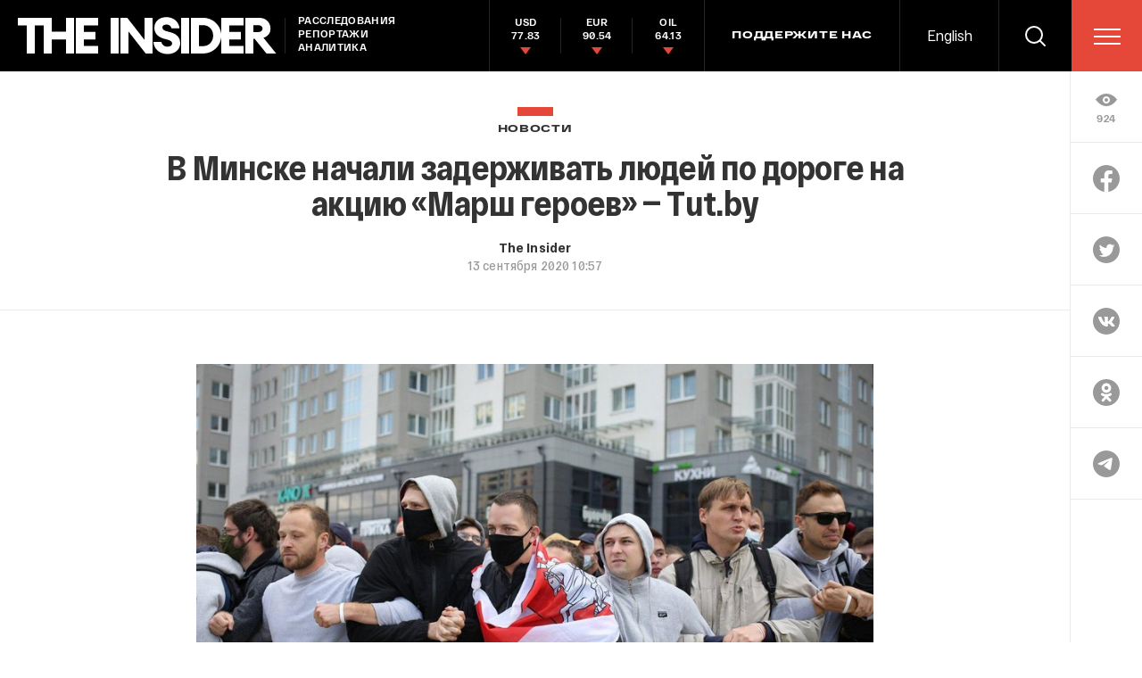

--- FILE ---
content_type: text/html; charset=utf-8
request_url: https://theins.ru/news/234797
body_size: 45735
content:
<!doctype html>
<html lang="ru" itemscope="itemscope" itemtype="http://schema.org/WebSite">
	<head>
		<title>В Минске начали задерживать людей по дороге на акцию «Марш героев» — Тut.bу</title>
<meta charset="UTF-8" />

<link rel="canonical" href="https://theins.ru/news/234797">

<meta name="viewport" content="width=device-width, maximum-scale=1, initial-scale=1, user-scalable=no" />

<link rel="amphtml" href="https://theins.ru/amp/news/234797">


<meta http-equiv="X-UA-Compatible" content="IE=edge,chrome=1" />
<meta name="theme-color" content="#ffffff" />

<meta name="robots" content="index,follow" />

<meta name="keywords" content="" />
<meta name="description" content="В Минске начали задерживать людей, идущих на акцию «Марш героев», сообщает портал Tut" />

<meta itemprop="name" content="В Минске начали задерживать людей по дороге на акцию «Марш героев» — Тut.bу" />
<meta itemprop="description" content="В Минске начали задерживать людей, идущих на акцию «Марш героев», сообщает портал Tut" />
<meta itemprop="image" content="https://theins.ru/storage/post/234797/screen20200913-18264-66q5c7.png?1768776867" />

<meta name="mrc__share_title" content="В Минске начали задерживать людей по дороге на акцию «Марш героев» — Тut.bу">

<meta name="twitter:card" content="summary_large_image" />
<meta name="twitter:site" content="" />
<meta name="twitter:creator" content="" />
<meta name="twitter:title" content="В Минске начали задерживать людей по дороге на акцию «Марш героев» — Тut.bу" />
<meta name="twitter:description" content="В Минске начали задерживать людей, идущих на акцию «Марш героев», сообщает портал Tut" />
<meta name="twitter:image" content="https://theins.ru/storage/post/234797/screen20200913-18264-66q5c7.png?1768776867" />

<meta property="og:title" content="В Минске начали задерживать людей по дороге на акцию «Марш героев» — Тut.bу" />
<meta property="og:image" content="https://theins.ru/storage/post/234797/screen20200913-18264-66q5c7.png?1768776867" />
<meta property="og:type" content="website" />
<meta property="og:url" content="https://theins.ru/news/234797" />
<meta property="og:description" content="В Минске начали задерживать людей, идущих на акцию «Марш героев», сообщает портал Tut" />
<meta property="og:site_name" content="The Insider" />
<meta property="og:locale" content="ru" />

		<link rel="apple-touch-icon" sizes="57x57" href="/apple-icon-57x57.png?v=5314312">
<link rel="apple-touch-icon" sizes="60x60" href="/apple-icon-60x60.png?v=5314312">
<link rel="apple-touch-icon" sizes="72x72" href="/apple-icon-72x72.png?v=5314312">
<link rel="apple-touch-icon" sizes="76x76" href="/apple-icon-76x76.png?v=5314312">
<link rel="apple-touch-icon" sizes="114x114" href="/apple-icon-114x114.png?v=5314312">
<link rel="apple-touch-icon" sizes="120x120" href="/apple-icon-120x120.png?v=5314312">
<link rel="apple-touch-icon" sizes="144x144" href="/apple-icon-144x144.png?v=5314312">
<link rel="apple-touch-icon" sizes="152x152" href="/apple-icon-152x152.png?v=5314312">
<link rel="apple-touch-icon" sizes="180x180" href="/apple-icon-180x180.png?v=5314312">
<link rel="icon" type="image/png" sizes="192x192"  href="/android-icon-192x192.png?v=5314312">
<link rel="icon" type="image/png" sizes="36x36"  href="/android-icon-36x36.png?v=5314312">
<link rel="icon" type="image/png" sizes="48x48"  href="/android-icon-48x48.png?v=5314312">
<link rel="icon" type="image/png" sizes="72x72"  href="/android-icon-72x72.png?v=5314312">
<link rel="icon" type="image/png" sizes="96x96"  href="/android-icon-96x96.png?v=5314312">
<link rel="icon" type="image/png" sizes="144x144"  href="/android-icon-144x144.png?v=5314312">
<link rel="shortcut icon" href="/favicon.ico?v=5314312">
<link rel="icon" type="image/png" sizes="32x32" href="/favicon-32x32.png?v=5314312">
<link rel="icon" type="image/png" sizes="16x16" href="/favicon-16x16.png?v=5314312">
<link rel="icon" type="image/png" sizes="96x96" href="/favicon-96x96.png?v=5314312">
<link rel="icon" type="image/png" sizes="515x515" href="/favicon-515x515.png?v=5314312">
<link rel="mask-icon" href="/safari-pinned-tab.svg?v=5314312" color="#5bbad5">
<link rel="manifest" href="/manifest.json?v=5314312">
<meta name="msapplication-TileColor" content="#ffffff">
<meta name="msapplication-TileImage" content="/ms-icon-144x144.png?v=5314312">
<meta name="theme-color" content="#ffffff">

		
			<link rel="stylesheet" type="text/css" href="/public/assets/application-5eb9b851927570311e6d-app.optimize.css"/>
		
		
			<link rel="stylesheet" type="text/css" href="/public/assets/application-5eb9b851927570311e6d-styles.optimize.css"/>
 		
		<script type="text/javascript" src="/public/assets/modernizr.js" defer="defer"></script>

		<script type="text/javascript">
Array.prototype.includes||Object.defineProperty(Array.prototype,"includes",{value:function(r,e){if(null==this)throw new TypeError('"this" is null or not defined');var t=Object(this),n=t.length>>>0;if(0===n)return!1;var i,o,a=0|e,u=Math.max(0<=a?a:n-Math.abs(a),0);for(;u<n;){if((i=t[u])===(o=r)||"number"==typeof i&&"number"==typeof o&&isNaN(i)&&isNaN(o))return!0;u++}return!1}}); // eslint-disable-line
</script>
		<meta name="state" content="%7B%22main%22%3Anull%2C%22articles%22%3A%7B%22pending%22%3Afalse%2C%22entries%22%3A%7B%22234797%22%3A%7B%22title%22%3A%22%D0%92%20%D0%9C%D0%B8%D0%BD%D1%81%D0%BA%D0%B5%20%D0%BD%D0%B0%D1%87%D0%B0%D0%BB%D0%B8%20%D0%B7%D0%B0%D0%B4%D0%B5%D1%80%D0%B6%D0%B8%D0%B2%D0%B0%D1%82%D1%8C%20%D0%BB%D1%8E%D0%B4%D0%B5%D0%B9%20%D0%BF%D0%BE%20%D0%B4%D0%BE%D1%80%D0%BE%D0%B3%D0%B5%20%D0%BD%D0%B0%20%D0%B0%D0%BA%D1%86%D0%B8%D1%8E%20%C2%AB%D0%9C%D0%B0%D1%80%D1%88%20%D0%B3%D0%B5%D1%80%D0%BE%D0%B5%D0%B2%C2%BB%20%E2%80%94%20%D0%A2ut.b%D1%83%22%2C%22slug%22%3A%22234797%22%2C%22type%22%3A%22Post%3A%3ANews%22%2C%22rubrics%22%3A%5B%7B%22title%22%3A%22%D0%9D%D0%BE%D0%B2%D0%BE%D1%81%D1%82%D0%B8%22%2C%22slug%22%3A%22news%22%7D%5D%2C%22date_from%22%3A%222020-09-13T13%3A57%3A42.897%2B03%3A00%22%2C%22to_columnist%22%3Afalse%2C%22date_modified%22%3A%222020-09-13T16%3A50%3A29.045%2B03%3A00%22%2C%22id%22%3A234797%2C%22tags%22%3A%5B%5D%2C%22lead%22%3Anull%2C%22blocks%22%3A%5B%7B%22id%22%3A46244%2C%22kind%22%3A%22text%22%2C%22text%22%3A%22%3Cp%3E%D0%92%20%D0%9C%D0%B8%D0%BD%D1%81%D0%BA%D0%B5%20%D0%BD%D0%B0%D1%87%D0%B0%D0%BB%D0%B8%20%D0%B7%D0%B0%D0%B4%D0%B5%D1%80%D0%B6%D0%B8%D0%B2%D0%B0%D1%82%D1%8C%20%D0%BB%D1%8E%D0%B4%D0%B5%D0%B9%2C%20%D0%B8%D0%B4%D1%83%D1%89%D0%B8%D1%85%20%D0%BD%D0%B0%20%D0%B0%D0%BA%D1%86%D0%B8%D1%8E%20%C2%AB%D0%9C%D0%B0%D1%80%D1%88%20%D0%B3%D0%B5%D1%80%D0%BE%D0%B5%D0%B2%C2%BB%2C%20%3Ca%20href%3D%5C%22https%3A%2F%2Ft.me%2Ftutby_official%2F14590%5C%22%20rel%3D%5C%22noopener%20noreferrer%5C%22%20target%3D%5C%22_blank%5C%22%3E%D1%81%D0%BE%D0%BE%D0%B1%D1%89%D0%B0%D0%B5%D1%82%3C%2Fa%3E%20%D0%BF%D0%BE%D1%80%D1%82%D0%B0%D0%BB%20Tut.by.%3C%2Fp%3E%3Cp%3E%D0%9D%D0%B0%26nbsp%3B%D1%83%D0%BB%D0%B8%D1%86%D0%B5%20%D0%9C%D0%B0%D1%8F%D0%BA%D0%BE%D0%B2%D1%81%D0%BA%D0%BE%D0%B3%D0%BE%20%D0%BD%D0%B5%D0%B8%D0%B7%D0%B2%D0%B5%D1%81%D1%82%D0%BD%D1%8B%D0%B5%20%D0%B2%26nbsp%3B%D0%B1%D0%B0%D0%BB%D0%B0%D0%BA%D0%BB%D0%B0%D0%B2%D0%B0%D1%85%2C%20%D1%81%26nbsp%3B%D0%BE%D1%80%D1%83%D0%B6%D0%B8%D0%B5%D0%BC%20%D0%B8%26nbsp%3B%D0%B4%D1%83%D0%B1%D0%B8%D0%BD%D0%BA%D0%B0%D0%BC%D0%B8%20%D0%B7%D0%B0%D0%B4%D0%B5%D1%80%D0%B6%D0%B0%D0%BB%D0%B8%20%D0%BD%D0%B5%D1%81%D0%BA%D0%BE%D0%BB%D1%8C%D0%BA%D0%BE%20%D1%87%D0%B5%D0%BB%D0%BE%D0%B2%D0%B5%D0%BA%2C%20%D0%BA%D0%BE%D1%82%D0%BE%D1%80%D1%8B%D0%B5%20%D1%88%D0%BB%D0%B8%20%D1%81%26nbsp%3B%D0%B1%D0%B5%D0%BB%D0%BE-%D0%BA%D1%80%D0%B0%D1%81%D0%BD%D0%BE-%D0%B1%D0%B5%D0%BB%D1%8B%D0%BC%D0%B8%20%D1%84%D0%BB%D0%B0%D0%B3%D0%B0%D0%BC%D0%B8.%20%3Cbr%3E%3C%2Fp%3E%22%7D%2C%7B%22id%22%3A46245%2C%22kind%22%3A%22social%22%2C%22social_embed%22%3A%22%3Cblockquote%20class%3D%5C%22twitter-tweet%5C%22%3E%3Cp%20lang%3D%5C%22ru%5C%22%20dir%3D%5C%22ltr%5C%22%3E%D0%92%20%D0%9C%D0%B8%D0%BD%D1%81%D0%BA%D0%B5%20%D0%BD%D0%B0%D1%87%D0%B0%D0%BB%D0%B8%D1%81%D1%8C%20%D0%BF%D0%B5%D1%80%D0%B2%D1%8B%D0%B5%20%D0%B7%D0%B0%D0%B4%D0%B5%D1%80%D0%B6%D0%B0%D0%BD%D0%B8%D1%8F.%20%D0%92%D0%B8%D0%B4%D0%B5%D0%BE%3A%20%D0%95%D0%B2%D1%80%D0%BE%D1%80%D0%B0%D0%B4%D0%B8%D0%BE%20%3Ca%20href%3D%5C%22https%3A%2F%2Ft.co%2FN1oWsw821j%5C%22%3Epic.twitter.com%2FN1oWsw821j%3C%2Fa%3E%3C%2Fp%3E%26mdash%3B%20%D0%9C%D0%91%D0%A5%20%D0%9C%D0%B5%D0%B4%D0%B8%D0%B0%20(%40MBKhMedia)%20%3Ca%20href%3D%5C%22https%3A%2F%2Ftwitter.com%2FMBKhMedia%2Fstatus%2F1305093549214576640%3Fref_src%3Dtwsrc%255Etfw%5C%22%3ESeptember%2013%2C%202020%3C%2Fa%3E%3C%2Fblockquote%3E%20%22%2C%22social_type%22%3Anull%7D%2C%7B%22id%22%3A46246%2C%22kind%22%3A%22text%22%2C%22text%22%3A%22%3Cp%3E%D0%A2%D0%B0%D0%BA%D0%B6%D0%B5%20%D0%BD%D0%B0%20%D0%93%D1%80%D1%83%D1%88%D0%B5%D0%B2%D0%BA%D0%B5%20%D0%BA%26nbsp%3B%D1%81%D0%BE%D0%B1%D1%80%D0%B0%D0%B2%D1%88%D0%B8%D0%BC%D1%81%D1%8F%20%D0%BF%D1%80%D0%BE%D1%82%D0%B5%D1%81%D1%82%D1%83%D1%8E%D1%89%D0%B8%D0%BC%20%D0%BF%D0%BE%D0%B4%D1%8A%D0%B5%D1%85%D0%B0%D0%BB%D0%B8%20%D0%BC%D0%B8%D0%BA%D1%80%D0%BE%D0%B0%D0%B2%D1%82%D0%BE%D0%B1%D1%83%D1%81%D1%8B%2C%20%D0%B8%D0%B7%26nbsp%3B%D0%BA%D0%BE%D1%82%D0%BE%D1%80%D1%8B%D1%85%2C%20%D0%BA%D0%B0%D0%BA%20%D1%81%D0%BE%D0%BE%D0%B1%D1%89%D0%B0%D0%B5%D1%82%20%D0%B8%D0%B7%D0%B4%D0%B0%D0%BD%D0%B8%D0%B5%2C%20%D0%B2%D1%8B%D0%B1%D0%B5%D0%B3%D0%B0%D1%8E%D1%82%20%D0%BD%D0%B5%D0%B8%D0%B7%D0%B2%D0%B5%D1%81%D1%82%D0%BD%D1%8B%D0%B5%20%D0%B2%26nbsp%3B%D0%B1%D0%B0%D0%BB%D0%B0%D0%BA%D0%BB%D0%B0%D0%B2%D0%B0%D1%85%20%D0%B8%26nbsp%3B%D1%81%D0%B8%D0%BB%D0%BE%D0%B9%20%D0%B7%D0%B0%D1%82%D0%B0%D1%81%D0%BA%D0%B8%D0%B2%D0%B0%D1%8E%D1%82%20%D0%BE%D0%B1%D1%80%D0%B0%D1%82%D0%BD%D0%BE%20%D0%BB%D1%8E%D0%B4%D0%B5%D0%B9.%20%D0%A1%D0%BE%D0%B1%D1%80%D0%B0%D0%B2%D1%88%D0%B8%D0%B5%D1%81%D1%8F%20%D1%81%D1%82%D0%B0%D0%BB%D0%B8%20%D0%B2%26nbsp%3B%D1%81%D1%86%D0%B5%D0%BF%D0%BA%D1%83%2C%20%D0%BC%D0%B8%D0%BA%D1%80%D0%BE%D0%B0%D0%B2%D1%82%D0%BE%D0%B1%D1%83%D1%81%D1%8B%20%D0%BF%D1%80%D0%BE%D0%B5%D1%85%D0%B0%D0%BB%D0%B8%20%D1%87%D1%83%D1%82%D1%8C%20%D0%B2%D0%BF%D0%B5%D1%80%D0%B5%D0%B4.%3C%2Fp%3E%3Cp%3E%D0%9F%D0%BE%D0%B7%D0%B6%D0%B5%20%D0%BA%D0%BE%D0%BB%D0%BE%D0%BD%D0%BD%D0%B0%20%D1%81%26nbsp%3B%D0%B1%D0%B5%D0%BB%D0%BE-%D0%BA%D1%80%D0%B0%D1%81%D0%BD%D0%BE-%D0%B1%D0%B5%D0%BB%D1%8B%D0%BC%D0%B8%20%D1%84%D0%BB%D0%B0%D0%B3%D0%B0%D0%BC%D0%B8%20%D0%B2%D1%8B%D0%B4%D0%B2%D0%B8%D0%BD%D1%83%D0%BB%D0%B0%D1%81%D1%8C%20%D0%B2%26nbsp%3B%D1%81%D1%82%D0%BE%D1%80%D0%BE%D0%BD%D1%83%20%D1%86%D0%B5%D0%BD%D1%82%D1%80%D0%B0.%20%D0%9B%D1%8E%D0%B4%D0%B8%20%D1%81%D1%82%D0%B0%D1%80%D0%B0%D1%8E%D1%82%D1%81%D1%8F%20%D0%BD%D0%B5%20%D1%80%D0%B0%D1%81%D1%81%D1%80%D0%B5%D0%B4%D0%BE%D1%82%D0%BE%D1%87%D0%B8%D0%B2%D0%B0%D1%82%D1%8C%D1%81%D1%8F%20%D0%BF%D0%BE%20%D1%83%D0%BB%D0%B8%D1%86%D0%B5%2C%20%D0%B0%20%D0%B4%D0%B5%D1%80%D0%B6%D0%B0%D1%82%D1%8C%D1%81%D1%8F%20%D0%B2%D0%BC%D0%B5%D1%81%D1%82%D0%B5.%3C%2Fp%3E%3Cp%3E%3Cbr%3E%3C%2Fp%3E%22%7D%2C%7B%22id%22%3A46250%2C%22kind%22%3A%22video%22%2C%22url%22%3A%22https%3A%2F%2Fyoutu.be%2Fif5hSImyBY4%22%2C%22cover%22%3A%7B%22regular_set%22%3A%5B%5D%2C%22mobile_set%22%3A%5B%5D%2C%22color%22%3A%22%22%7D%2C%22caption%22%3Anull%2C%22credit%22%3Anull%7D%2C%7B%22id%22%3A46251%2C%22kind%22%3A%22text%22%2C%22text%22%3A%22%3Cp%3E%D0%9A%D1%80%D0%BE%D0%BC%D0%B5%20%D1%82%D0%BE%D0%B3%D0%BE%2C%20%D0%BC%D0%B0%D1%81%D1%81%D0%BE%D0%B2%D1%8B%D0%B5%20%D0%B7%D0%B0%D0%B4%D0%B5%D1%80%D0%B6%D0%B0%D0%BD%D0%B8%D1%8F%20%D0%BD%D0%B0%D1%87%D0%B0%D0%BB%D0%B8%D1%81%D1%8C%20%D0%B2%D0%BE%D0%B7%D0%BB%D0%B5%20%D0%BE%D1%82%D0%B5%D0%BB%D1%8F%20%C2%AB%D0%A0%D0%B5%D0%BD%D0%B5%D1%81%D1%81%D0%B0%D0%BD%D1%81%C2%BB.%20%D0%9A%D0%BE%D0%BB%D0%BE%D0%BD%D0%BD%D1%83%20%D0%B8%D0%B7%20%D0%BD%D0%B5%D1%81%D0%BA%D0%BE%D0%BB%D1%8C%D0%BA%D0%B8%D1%85%20%D1%81%D0%BE%D1%82%D0%B5%D0%BD%20%D1%87%D0%B5%D0%BB%D0%BE%D0%B2%D0%B5%D0%BA%20%D0%BE%D1%81%D1%82%D0%B0%D0%BD%D0%BE%D0%B2%D0%B8%D0%BB%D0%B8%20%D1%81%D0%B8%D0%BB%D0%BE%D0%B2%D0%B8%D0%BA%D0%B8%20%D1%83%20%D0%BC%D0%BE%D1%81%D1%82%D0%B0%20%D0%B2%20%D0%BD%D0%B0%D1%87%D0%B0%D0%BB%D0%B5%20%D0%BF%D1%80%D0%BE%D1%81%D0%BF%D0%B5%D0%BA%D1%82%D0%B0%20%D0%94%D0%B7%D0%B5%D1%80%D0%B6%D0%B8%D0%BD%D1%81%D0%BA%D0%BE%D0%B3%D0%BE%2C%20%D0%B3%D0%B4%D0%B5%20%D1%81%D1%82%D0%BE%D1%8F%D0%BB%D0%BE%20%D0%BD%D0%B5%D1%81%D0%BA%D0%BE%D0%BB%D1%8C%D0%BA%D0%BE%20%D0%B0%D0%B2%D1%82%D0%BE%D0%B7%D0%B0%D0%BA%D0%BE%D0%B2%20%D0%B8%20%D0%BC%D0%B8%D0%BA%D1%80%D0%BE%D0%B0%D0%B2%D1%82%D0%BE%D0%B1%D1%83%D1%81%D0%BE%D0%B2.%20%D0%A7%D0%B0%D1%81%D1%82%D1%8C%20%D0%BB%D1%8E%D0%B4%D0%B5%D0%B9%20%D1%80%D0%B0%D0%B7%D0%B1%D0%B5%D0%B6%D0%B0%D0%BB%D0%B0%D1%81%D1%8C.%20%D0%9D%D0%B5%D1%81%D0%BA%D0%BE%D0%BB%D1%8C%D0%BA%D0%BE%20%D0%BC%D1%83%D0%B6%D1%87%D0%B8%D0%BD%20%D1%83%D0%B2%D0%B5%D0%BB%D0%B8%20%D0%B2%20%D0%BC%D0%B8%D0%BA%D1%80%D0%BE%D0%B0%D0%B2%D1%82%D0%BE%D0%B1%D1%83%D1%81%D1%8B%20%D0%B1%D0%B5%D0%B7%20%D0%BD%D0%BE%D0%BC%D0%B5%D1%80%D0%BE%D0%B2%20%D1%81%20%D0%B7%D0%B0%D0%BB%D0%BE%D0%BC%D0%B0%D0%BD%D0%BD%D1%8B%D0%BC%D0%B8%20%D0%B7%D0%B0%20%D1%81%D0%BF%D0%B8%D0%BD%D0%BE%D0%B9%20%D1%80%D1%83%D0%BA%D0%B0%D0%BC%D0%B8.%3C%2Fp%3E%3Cp%3E%D0%9F%D0%BE%20%D0%B8%D0%BD%D1%84%D0%BE%D1%80%D0%BC%D0%B0%D1%86%D0%B8%D0%B8%20%C2%AB%D0%98%D0%BD%D1%82%D0%B5%D1%80%D1%84%D0%B0%D0%BA%D1%81%D0%B0%C2%BB%2C%20%D0%BD%D0%B0%20%D0%BF%D1%80%D0%BE%D1%81%D0%BF%D0%B5%D0%BA%D1%82%D0%B5%20%D0%94%D0%B7%D0%B5%D1%80%D0%B6%D0%B8%D0%BD%D1%81%D0%BA%D0%BE%D0%B3%D0%BE%20%3Ca%20href%3D%5C%22https%3A%2F%2Fwww.interfax.ru%2Fworld%2F726712%5C%22%20rel%3D%5C%22noopener%20noreferrer%5C%22%20target%3D%5C%22_blank%5C%22%3E%D0%B7%D0%B0%D0%B4%D0%B5%D1%80%D0%B6%D0%B0%D0%BD%D1%8B%3C%2Fa%3E%20%D0%BD%D0%B5%20%D0%BC%D0%B5%D0%BD%D0%B5%D0%B5%2010%20%D1%87%D0%B5%D0%BB%D0%BE%D0%B2%D0%B5%D0%BA.%26nbsp%3B%3C%2Fp%3E%3Cp%3E%D0%92%26nbsp%3B%D1%86%D0%B5%D0%BD%D1%82%D1%80%20%D0%9C%D0%B8%D0%BD%D1%81%D0%BA%D0%B0%20%D1%81%D1%82%D1%8F%D0%B3%D0%B8%D0%B2%D0%B0%D1%8E%D1%82%20%D0%B1%D1%80%D0%BE%D0%BD%D0%B5%D1%82%D0%B5%D1%85%D0%BD%D0%B8%D0%BA%D1%83%20%D0%B8%26nbsp%3B%D0%B2%D0%BE%D0%B5%D0%BD%D0%BD%D1%8B%D0%B5%20%D0%B3%D1%80%D1%83%D0%B7%D0%BE%D0%B2%D0%B8%D0%BA%D0%B8.%20%D0%92%D0%BE%D0%B5%D0%BD%D0%BD%D1%8B%D0%B5%20%D0%B2%D0%BE%D0%BE%D1%80%D1%83%D0%B6%D0%B5%D0%BD%D1%8B%20%D0%B0%D0%B2%D1%82%D0%BE%D0%BC%D0%B0%D1%82%D0%B0%D0%BC%D0%B8%20%D0%9A%D0%B0%D0%BB%D0%B0%D1%88%D0%BD%D0%B8%D0%BA%D0%BE%D0%B2%D0%B0%2C%20%D0%BE%D0%B4%D0%B5%D1%82%D1%8B%20%D0%B2%20%D0%BA%D0%B0%D1%81%D0%BA%D0%B8%20%D0%B8%20%D0%B1%D1%80%D0%BE%D0%BD%D0%B5%D0%B6%D0%B8%D0%BB%D0%B5%D1%82%D1%8B.%20%D0%92%20%D1%80%D1%83%D0%BA%D0%B0%D1%85%20%D1%83%20%D0%BD%D0%B5%D0%BA%D0%BE%D1%82%D0%BE%D1%80%D1%8B%D1%85%20%D0%B8%D0%B7%20%D0%BD%D0%B8%D1%85%20%D0%BA%D1%80%D0%B0%D1%81%D0%BD%D0%BE-%D0%B7%D0%B5%D0%BB%D0%B5%D0%BD%D1%8B%D0%B5%20%D1%84%D0%BB%D0%B0%D0%B3%D0%B8.%3C%2Fp%3E%3Cp%3E%D0%92%D0%BE%D0%B7%D0%BB%D0%B5%20%D0%B3%D0%BE%D1%80%D0%BE%D0%B4%D1%81%D0%BA%D0%BE%D0%B9%20%D1%80%D0%B5%D0%B7%D0%B8%D0%B4%D0%B5%D0%BD%D1%86%D0%B8%D0%B8%20%D0%9B%D1%83%D0%BA%D0%B0%D1%88%D0%B5%D0%BD%D0%BA%D0%BE%20%D0%BF%D1%80%D0%B8%D0%BF%D0%B0%D1%80%D0%BA%D0%BE%D0%B2%D0%B0%D0%BD%20%D0%91%D0%A2%D0%A0.%20%D0%9D%D0%B0%20%D0%BA%D1%80%D1%8B%D1%88%D0%B5%20%D0%B4%D0%B2%D0%BE%D1%80%D1%86%D0%B0%20%D0%B4%D0%B5%D0%B6%D1%83%D1%80%D1%8F%D1%82%20%D0%BD%D0%B5%D1%81%D0%BA%D0%BE%D0%BB%D1%8C%D0%BA%D0%BE%20%D1%87%D0%B5%D0%BB%D0%BE%D0%B2%D0%B5%D0%BA%20%D0%B2%20%D1%87%D0%B5%D1%80%D0%BD%D0%BE%D0%BC%20%D0%BA%D0%B0%D0%BC%D1%83%D1%84%D0%BB%D1%8F%D0%B6%D0%B5.%20%D0%9F%D0%BB%D0%BE%D1%89%D0%B0%D0%B4%D1%8C%20%D0%B3%D0%BE%D1%81%D1%83%D0%B4%D0%B0%D1%80%D1%81%D1%82%D0%B2%D0%B5%D0%BD%D0%BD%D0%BE%D0%B3%D0%BE%20%D1%84%D0%BB%D0%B0%D0%B3%D0%B0%20%D0%B2%D0%BE%D0%B7%D0%BB%D0%B5%20%D0%B4%D0%B2%D0%BE%D1%80%D1%86%D0%B0%20%D0%BE%D1%86%D0%B5%D0%BF%D0%BB%D0%B5%D0%BD%D0%B0.%20%D0%A0%D1%8F%D0%B4%D0%BE%D0%BC%20%D1%81%20%D1%80%D0%B5%D0%B7%D0%B8%D0%B4%D0%B5%D0%BD%D1%86%D0%B8%D0%B5%D0%B9%20%D1%81%D0%BE%20%D1%81%D1%82%D0%BE%D1%80%D0%BE%D0%BD%D1%8B%20%D0%B2%D1%8B%D1%81%D1%82%D0%B0%D0%B2%D0%BE%D1%87%D0%BD%D0%BE%D0%B3%D0%BE%20%D1%86%D0%B5%D0%BD%D1%82%D1%80%D0%B0%20%D1%80%D0%B0%D0%B7%D0%B2%D0%B5%D1%80%D0%BD%D1%83%D0%BB%D0%B8%20%D0%BA%D0%BE%D0%BB%D1%8E%D1%87%D1%83%D1%8E%20%D0%BF%D1%80%D0%BE%D0%B2%D0%BE%D0%BB%D0%BE%D0%BA%D1%83.%3C%2Fp%3E%3Cp%3E%3Cbr%3E%3Cbr%3E%3C%2Fp%3E%22%7D%5D%2C%22detail_image%22%3A%7B%22regular_set%22%3A%5B%7B%22dpr%22%3A1%2C%22src%22%3A%22%2Fimages%2FHx8w3O8sSQYrJUWWHBgj2ppO5wGvST2R6i-JYGwiZqM%2Frs%3Aauto%3A877%3A579%3A0%3A0%2Fdpr%3A1%2Fq%3A100%2FbG9jYWw6L3B1Ymxp%2FYy9zdG9yYWdlL3Bv%2Fc3QvMjM0Nzk3L3Bo%2Fb3RvXzIwMjAtMDkt%2FMTNfMTMtNDMtMDYu%2FanBn.jpg%22%7D%2C%7B%22dpr%22%3A2%2C%22src%22%3A%22%2Fimages%2FfRw9llXiPMGiZOLyI7cUQmHqxeqq_cFk3pobm4iENnU%2Frs%3Aauto%3A877%3A579%3A0%3A0%2Fdpr%3A2%2Fq%3A100%2FbG9jYWw6L3B1Ymxp%2FYy9zdG9yYWdlL3Bv%2Fc3QvMjM0Nzk3L3Bo%2Fb3RvXzIwMjAtMDkt%2FMTNfMTMtNDMtMDYu%2FanBn.jpg%22%7D%5D%2C%22mobile_set%22%3A%5B%7B%22dpr%22%3A1%2C%22src%22%3A%22%2Fimages%2FHAKUXKziKak6rJFpIqs1d6fp1kRCViiCV_MxgyV-ZvY%2Frs%3Aauto%3A360%3A270%3A0%3A0%2Fdpr%3A1%2Fq%3A80%2FbG9jYWw6L3B1Ymxp%2FYy9zdG9yYWdlL3Bv%2Fc3QvMjM0Nzk3L3Bo%2Fb3RvXzIwMjAtMDkt%2FMTNfMTMtNDMtMDYu%2FanBn.jpg%22%7D%2C%7B%22dpr%22%3A2%2C%22src%22%3A%22%2Fimages%2FeB24vwcHxOR5BmD1CnaXVaeKbeec0HJoqssONPsWIbk%2Frs%3Aauto%3A360%3A270%3A0%3A0%2Fdpr%3A2%2Fq%3A80%2FbG9jYWw6L3B1Ymxp%2FYy9zdG9yYWdlL3Bv%2Fc3QvMjM0Nzk3L3Bo%2Fb3RvXzIwMjAtMDkt%2FMTNfMTMtNDMtMDYu%2FanBn.jpg%22%7D%5D%2C%22color%22%3A%22%236c6c71%22%2C%22original%22%3A%22%2Fstorage%2Fpost%2F234797%2Fphoto_2020-09-13_13-43-06.jpg%22%7D%2C%22image_description%22%3Anull%2C%22authors%22%3A%5B%7B%22full_name%22%3A%22The%20Insider%22%2C%22slug%22%3A%22the-insider%22%2C%22preview_image%22%3A%7B%22regular_set%22%3A%5B%5D%2C%22mobile_set%22%3A%5B%5D%2C%22color%22%3A%22%22%7D%2C%22work_position%22%3Anull%2C%22to_columnist%22%3Afalse%2C%22detail_image%22%3A%7B%22regular_set%22%3A%5B%5D%2C%22mobile_set%22%3A%5B%5D%2C%22color%22%3A%22%22%7D%2C%22visible_in_post%22%3Afalse%7D%5D%2C%22meta%22%3A%7B%22title%22%3A%22%D0%92%20%D0%9C%D0%B8%D0%BD%D1%81%D0%BA%D0%B5%20%D0%BD%D0%B0%D1%87%D0%B0%D0%BB%D0%B8%20%D0%B7%D0%B0%D0%B4%D0%B5%D1%80%D0%B6%D0%B8%D0%B2%D0%B0%D1%82%D1%8C%20%D0%BB%D1%8E%D0%B4%D0%B5%D0%B9%20%D0%BF%D0%BE%20%D0%B4%D0%BE%D1%80%D0%BE%D0%B3%D0%B5%20%D0%BD%D0%B0%20%D0%B0%D0%BA%D1%86%D0%B8%D1%8E%20%C2%AB%D0%9C%D0%B0%D1%80%D1%88%20%D0%B3%D0%B5%D1%80%D0%BE%D0%B5%D0%B2%C2%BB%20%E2%80%94%20%D0%A2ut.b%D1%83%22%2C%22description%22%3A%22%D0%92%20%D0%9C%D0%B8%D0%BD%D1%81%D0%BA%D0%B5%20%D0%BD%D0%B0%D1%87%D0%B0%D0%BB%D0%B8%20%D0%B7%D0%B0%D0%B4%D0%B5%D1%80%D0%B6%D0%B8%D0%B2%D0%B0%D1%82%D1%8C%20%D0%BB%D1%8E%D0%B4%D0%B5%D0%B9%2C%20%D0%B8%D0%B4%D1%83%D1%89%D0%B8%D1%85%20%D0%BD%D0%B0%20%D0%B0%D0%BA%D1%86%D0%B8%D1%8E%20%C2%AB%D0%9C%D0%B0%D1%80%D1%88%20%D0%B3%D0%B5%D1%80%D0%BE%D0%B5%D0%B2%C2%BB%2C%20%D1%81%D0%BE%D0%BE%D0%B1%D1%89%D0%B0%D0%B5%D1%82%20%D0%BF%D0%BE%D1%80%D1%82%D0%B0%D0%BB%20Tut%22%2C%22keywords%22%3Anull%2C%22image%22%3A%22%2Fstorage%2Fpost%2F234797%2Fscreen20200913-18264-66q5c7.png%3F1768776867%22%7D%2C%22read_also%22%3A%5B%7B%22title%22%3A%22%D0%A7%D0%B8%D1%81%D0%BB%D0%BE%20%D0%BF%D0%BE%D0%B3%D0%B8%D0%B1%D1%88%D0%B8%D1%85%20%D0%B2%20%D0%97%D0%B0%D0%BF%D0%B0%D0%B4%D0%BD%D0%BE%D0%B9%20%D0%91%D0%B5%D0%BD%D0%B3%D0%B0%D0%BB%D0%B8%D0%B8%20%D0%B8%D0%B7-%D0%B7%D0%B0%20%D1%88%D1%82%D0%BE%D1%80%D0%BC%D0%B0%20%D0%90%D0%BC%D1%84%D0%B0%D0%BD%20%D0%B4%D0%BE%D1%81%D1%82%D0%B8%D0%B3%D0%BB%D0%BE%2072%20%D1%87%D0%B5%D0%BB%D0%BE%D0%B2%D0%B5%D0%BA%22%2C%22slug%22%3A%22220748%22%2C%22type%22%3A%22Post%3A%3ANews%22%2C%22rubrics%22%3A%5B%7B%22title%22%3A%22%D0%9D%D0%BE%D0%B2%D0%BE%D1%81%D1%82%D0%B8%22%2C%22slug%22%3A%22news%22%7D%5D%2C%22date_from%22%3A%222020-05-21T16%3A34%3A40.000%2B03%3A00%22%2C%22to_columnist%22%3Afalse%2C%22date_modified%22%3A%222022-06-15T17%3A19%3A56.084%2B03%3A00%22%2C%22authors%22%3A%5B%7B%22full_name%22%3A%22The%20Insider%22%2C%22slug%22%3A%22the-insider%22%2C%22preview_image%22%3A%7B%22regular_set%22%3A%5B%7B%22dpr%22%3A1%2C%22src%22%3A%22%2Fimages%2FRqf1--SPyVFpQkVUzh73yGJeoEN3VRXTWam9VU8q8YE%2Frs%3Afill%3A40%3A40%3A0%3A0%2Fdpr%3A1%2Fq%3A80%2FbG9jYWw6L3B1Ymxp%2FYy9zdG9yYWdlL3Bl%2FcnNvbi8xL3RoZV9p%2FbnMuc3Zn.jpg%22%7D%2C%7B%22dpr%22%3A2%2C%22src%22%3A%22%2Fimages%2F8Fn0SSoDA1oMGU0wce5gK045ZNqcbFCfd9EsOliUb9k%2Frs%3Afill%3A40%3A40%3A0%3A0%2Fdpr%3A2%2Fq%3A80%2FbG9jYWw6L3B1Ymxp%2FYy9zdG9yYWdlL3Bl%2FcnNvbi8xL3RoZV9p%2FbnMuc3Zn.jpg%22%7D%5D%2C%22mobile_set%22%3A%5B%7B%22dpr%22%3A1%2C%22src%22%3A%22%2Fimages%2FRqf1--SPyVFpQkVUzh73yGJeoEN3VRXTWam9VU8q8YE%2Frs%3Afill%3A40%3A40%3A0%3A0%2Fdpr%3A1%2Fq%3A80%2FbG9jYWw6L3B1Ymxp%2FYy9zdG9yYWdlL3Bl%2FcnNvbi8xL3RoZV9p%2FbnMuc3Zn.jpg%22%7D%2C%7B%22dpr%22%3A2%2C%22src%22%3A%22%2Fimages%2F8Fn0SSoDA1oMGU0wce5gK045ZNqcbFCfd9EsOliUb9k%2Frs%3Afill%3A40%3A40%3A0%3A0%2Fdpr%3A2%2Fq%3A80%2FbG9jYWw6L3B1Ymxp%2FYy9zdG9yYWdlL3Bl%2FcnNvbi8xL3RoZV9p%2FbnMuc3Zn.jpg%22%7D%5D%2C%22color%22%3A%22%23505050%22%7D%7D%5D%2C%22preview_image%22%3A%7B%22regular_set%22%3A%5B%7B%22dpr%22%3A1%2C%22src%22%3A%22%2Fimages%2FJ0fU4nNl0zUQtUz8L1EY78P0s61nWUByPgsPt4Ui8P4%2Frs%3Aauto%3A280%3A210%3A0%3A0%2Fdpr%3A1%2Fq%3A80%2FbG9jYWw6L3B1Ymxp%2FYy9zdG9yYWdlL3Bv%2Fc3QvMS9mb3JlY2Fz%2FdC5qcGc.jpg%22%7D%2C%7B%22dpr%22%3A2%2C%22src%22%3A%22%2Fimages%2FLWYN28QFtPkzT4nEuWmRbmy1WWmt1qyJT7KJJAvg65U%2Frs%3Aauto%3A280%3A210%3A0%3A0%2Fdpr%3A2%2Fq%3A80%2FbG9jYWw6L3B1Ymxp%2FYy9zdG9yYWdlL3Bv%2Fc3QvMS9mb3JlY2Fz%2FdC5qcGc.jpg%22%7D%5D%2C%22mobile_set%22%3A%5B%7B%22dpr%22%3A1%2C%22src%22%3A%22%2Fimages%2F2t97841ELkwP_2XlKuWuuCB6mp819CoMm0OVchS-Db8%2Frs%3Aauto%3A215%3A160%3A0%3A0%2Fdpr%3A1%2Fq%3A80%2FbG9jYWw6L3B1Ymxp%2FYy9zdG9yYWdlL3Bv%2Fc3QvMS9mb3JlY2Fz%2FdC5qcGc.jpg%22%7D%2C%7B%22dpr%22%3A2%2C%22src%22%3A%22%2Fimages%2F6CmN2F8TE20Tuf9noKctt1OlW42xUIge3MJk2iOuhEo%2Frs%3Aauto%3A215%3A160%3A0%3A0%2Fdpr%3A2%2Fq%3A80%2FbG9jYWw6L3B1Ymxp%2FYy9zdG9yYWdlL3Bv%2Fc3QvMS9mb3JlY2Fz%2FdC5qcGc.jpg%22%7D%5D%2C%22color%22%3A%22%23969794%22%7D%7D%2C%7B%22title%22%3A%22%D0%95%D0%93%D0%AD%20%D0%B2%20%D1%8D%D1%82%D0%BE%D0%BC%20%D0%B3%D0%BE%D0%B4%D1%83%20%D0%BD%D0%B0%D1%87%D0%BD%D0%B5%D1%82%D1%81%D1%8F%2029%20%D0%B8%D1%8E%D0%BD%D1%8F%20-%20%D0%9F%D1%83%D1%82%D0%B8%D0%BD%22%2C%22slug%22%3A%22220739%22%2C%22type%22%3A%22Post%3A%3ANews%22%2C%22rubrics%22%3A%5B%7B%22title%22%3A%22%D0%9D%D0%BE%D0%B2%D0%BE%D1%81%D1%82%D0%B8%22%2C%22slug%22%3A%22news%22%7D%5D%2C%22date_from%22%3A%222020-05-21T15%3A40%3A12.000%2B03%3A00%22%2C%22to_columnist%22%3Afalse%2C%22date_modified%22%3A%222022-06-15T17%3A20%3A38.317%2B03%3A00%22%2C%22authors%22%3A%5B%7B%22full_name%22%3A%22The%20Insider%22%2C%22slug%22%3A%22the-insider%22%2C%22preview_image%22%3A%7B%22regular_set%22%3A%5B%7B%22dpr%22%3A1%2C%22src%22%3A%22%2Fimages%2FRqf1--SPyVFpQkVUzh73yGJeoEN3VRXTWam9VU8q8YE%2Frs%3Afill%3A40%3A40%3A0%3A0%2Fdpr%3A1%2Fq%3A80%2FbG9jYWw6L3B1Ymxp%2FYy9zdG9yYWdlL3Bl%2FcnNvbi8xL3RoZV9p%2FbnMuc3Zn.jpg%22%7D%2C%7B%22dpr%22%3A2%2C%22src%22%3A%22%2Fimages%2F8Fn0SSoDA1oMGU0wce5gK045ZNqcbFCfd9EsOliUb9k%2Frs%3Afill%3A40%3A40%3A0%3A0%2Fdpr%3A2%2Fq%3A80%2FbG9jYWw6L3B1Ymxp%2FYy9zdG9yYWdlL3Bl%2FcnNvbi8xL3RoZV9p%2FbnMuc3Zn.jpg%22%7D%5D%2C%22mobile_set%22%3A%5B%7B%22dpr%22%3A1%2C%22src%22%3A%22%2Fimages%2FRqf1--SPyVFpQkVUzh73yGJeoEN3VRXTWam9VU8q8YE%2Frs%3Afill%3A40%3A40%3A0%3A0%2Fdpr%3A1%2Fq%3A80%2FbG9jYWw6L3B1Ymxp%2FYy9zdG9yYWdlL3Bl%2FcnNvbi8xL3RoZV9p%2FbnMuc3Zn.jpg%22%7D%2C%7B%22dpr%22%3A2%2C%22src%22%3A%22%2Fimages%2F8Fn0SSoDA1oMGU0wce5gK045ZNqcbFCfd9EsOliUb9k%2Frs%3Afill%3A40%3A40%3A0%3A0%2Fdpr%3A2%2Fq%3A80%2FbG9jYWw6L3B1Ymxp%2FYy9zdG9yYWdlL3Bl%2FcnNvbi8xL3RoZV9p%2FbnMuc3Zn.jpg%22%7D%5D%2C%22color%22%3A%22%23505050%22%7D%7D%5D%2C%22preview_image%22%3A%7B%22regular_set%22%3A%5B%7B%22dpr%22%3A1%2C%22src%22%3A%22%2Fimages%2FpAZuyVLxM6d7XOwsSQvZ1xN1eQdAqDgjIO2aqkN48x0%2Frs%3Aauto%3A280%3A210%3A0%3A0%2Fdpr%3A1%2Fq%3A80%2FbG9jYWw6L3B1Ymxp%2FYy9zdG9yYWdlL3Bv%2Fc3QvMi9nbGF2bmFq%2FYS0zMS5qcGc.jpg%22%7D%2C%7B%22dpr%22%3A2%2C%22src%22%3A%22%2Fimages%2F5-n5j3nul8yCLrJdMEC7BzaDaW5SyHycbUYDpvHVtsU%2Frs%3Aauto%3A280%3A210%3A0%3A0%2Fdpr%3A2%2Fq%3A80%2FbG9jYWw6L3B1Ymxp%2FYy9zdG9yYWdlL3Bv%2Fc3QvMi9nbGF2bmFq%2FYS0zMS5qcGc.jpg%22%7D%5D%2C%22mobile_set%22%3A%5B%7B%22dpr%22%3A1%2C%22src%22%3A%22%2Fimages%2FuDMrSwGt8c4dFfRFLuB0GkmzQc5fdVIRRG_QdZ3uwBs%2Frs%3Aauto%3A215%3A160%3A0%3A0%2Fdpr%3A1%2Fq%3A80%2FbG9jYWw6L3B1Ymxp%2FYy9zdG9yYWdlL3Bv%2Fc3QvMi9nbGF2bmFq%2FYS0zMS5qcGc.jpg%22%7D%2C%7B%22dpr%22%3A2%2C%22src%22%3A%22%2Fimages%2FpErt2kB1W3RKZDGqFzpmaSzUfMr252SN77EvQqakbdU%2Frs%3Aauto%3A215%3A160%3A0%3A0%2Fdpr%3A2%2Fq%3A80%2FbG9jYWw6L3B1Ymxp%2FYy9zdG9yYWdlL3Bv%2Fc3QvMi9nbGF2bmFq%2FYS0zMS5qcGc.jpg%22%7D%5D%2C%22color%22%3A%22%23c4bdb7%22%7D%7D%2C%7B%22title%22%3A%22%D0%9E%D1%81%D0%B5%D0%BD%D0%BD%D0%B8%D0%B9%20%D0%BF%D1%80%D0%B8%D0%B7%D1%8B%D0%B2%20%D0%B2%20%D0%B0%D1%80%D0%BC%D0%B8%D1%8E%20%D0%B1%D1%83%D0%B4%D0%B5%D1%82%20%D0%BE%D1%82%D0%BB%D0%BE%D0%B6%D0%B5%D0%BD%20-%20%D0%9F%D1%83%D1%82%D0%B8%D0%BD%22%2C%22slug%22%3A%22220736%22%2C%22type%22%3A%22Post%3A%3ANews%22%2C%22rubrics%22%3A%5B%7B%22title%22%3A%22%D0%9D%D0%BE%D0%B2%D0%BE%D1%81%D1%82%D0%B8%22%2C%22slug%22%3A%22news%22%7D%5D%2C%22date_from%22%3A%222020-05-21T15%3A36%3A32.000%2B03%3A00%22%2C%22to_columnist%22%3Afalse%2C%22date_modified%22%3A%222022-06-15T17%3A21%3A06.426%2B03%3A00%22%2C%22authors%22%3A%5B%7B%22full_name%22%3A%22The%20Insider%22%2C%22slug%22%3A%22the-insider%22%2C%22preview_image%22%3A%7B%22regular_set%22%3A%5B%7B%22dpr%22%3A1%2C%22src%22%3A%22%2Fimages%2FRqf1--SPyVFpQkVUzh73yGJeoEN3VRXTWam9VU8q8YE%2Frs%3Afill%3A40%3A40%3A0%3A0%2Fdpr%3A1%2Fq%3A80%2FbG9jYWw6L3B1Ymxp%2FYy9zdG9yYWdlL3Bl%2FcnNvbi8xL3RoZV9p%2FbnMuc3Zn.jpg%22%7D%2C%7B%22dpr%22%3A2%2C%22src%22%3A%22%2Fimages%2F8Fn0SSoDA1oMGU0wce5gK045ZNqcbFCfd9EsOliUb9k%2Frs%3Afill%3A40%3A40%3A0%3A0%2Fdpr%3A2%2Fq%3A80%2FbG9jYWw6L3B1Ymxp%2FYy9zdG9yYWdlL3Bl%2FcnNvbi8xL3RoZV9p%2FbnMuc3Zn.jpg%22%7D%5D%2C%22mobile_set%22%3A%5B%7B%22dpr%22%3A1%2C%22src%22%3A%22%2Fimages%2FRqf1--SPyVFpQkVUzh73yGJeoEN3VRXTWam9VU8q8YE%2Frs%3Afill%3A40%3A40%3A0%3A0%2Fdpr%3A1%2Fq%3A80%2FbG9jYWw6L3B1Ymxp%2FYy9zdG9yYWdlL3Bl%2FcnNvbi8xL3RoZV9p%2FbnMuc3Zn.jpg%22%7D%2C%7B%22dpr%22%3A2%2C%22src%22%3A%22%2Fimages%2F8Fn0SSoDA1oMGU0wce5gK045ZNqcbFCfd9EsOliUb9k%2Frs%3Afill%3A40%3A40%3A0%3A0%2Fdpr%3A2%2Fq%3A80%2FbG9jYWw6L3B1Ymxp%2FYy9zdG9yYWdlL3Bl%2FcnNvbi8xL3RoZV9p%2FbnMuc3Zn.jpg%22%7D%5D%2C%22color%22%3A%22%23505050%22%7D%7D%5D%2C%22preview_image%22%3A%7B%22regular_set%22%3A%5B%7B%22dpr%22%3A1%2C%22src%22%3A%22%2Fimages%2FoNed_Ad_XlXlIEk3c8sdNdOkzGZ-Uvf1OYoqTgzrO_M%2Frs%3Aauto%3A280%3A210%3A0%3A0%2Fdpr%3A1%2Fq%3A80%2FbG9jYWw6L3B1Ymxp%2FYy9zdG9yYWdlL3Bv%2Fc3QvMy9Pc2Vubmlq%2FLXByaXp5di5qcGc.jpg%22%7D%2C%7B%22dpr%22%3A2%2C%22src%22%3A%22%2Fimages%2FXchZuJjBM0lUpjt1HM5tVQWTW3I0m9VsPYaCWviVJvE%2Frs%3Aauto%3A280%3A210%3A0%3A0%2Fdpr%3A2%2Fq%3A80%2FbG9jYWw6L3B1Ymxp%2FYy9zdG9yYWdlL3Bv%2Fc3QvMy9Pc2Vubmlq%2FLXByaXp5di5qcGc.jpg%22%7D%5D%2C%22mobile_set%22%3A%5B%7B%22dpr%22%3A1%2C%22src%22%3A%22%2Fimages%2Ftdp315ZyxL07jRaeAUdPApRDD-ljWtqScG_5R5RWQf0%2Frs%3Aauto%3A215%3A160%3A0%3A0%2Fdpr%3A1%2Fq%3A80%2FbG9jYWw6L3B1Ymxp%2FYy9zdG9yYWdlL3Bv%2Fc3QvMy9Pc2Vubmlq%2FLXByaXp5di5qcGc.jpg%22%7D%2C%7B%22dpr%22%3A2%2C%22src%22%3A%22%2Fimages%2F7QnerRvES1WiPhxrvcr9r-aCYiEVE9cFn29Ux06lYY8%2Frs%3Aauto%3A215%3A160%3A0%3A0%2Fdpr%3A2%2Fq%3A80%2FbG9jYWw6L3B1Ymxp%2FYy9zdG9yYWdlL3Bv%2Fc3QvMy9Pc2Vubmlq%2FLXByaXp5di5qcGc.jpg%22%7D%5D%2C%22color%22%3A%22%2360605c%22%7D%7D%2C%7B%22title%22%3A%22%D0%A8%D0%B5%D1%81%D1%82%D0%B5%D1%80%D0%BE%20%D0%B7%D0%B0%D0%BA%D0%BB%D1%8E%D1%87%D0%B5%D0%BD%D0%BD%D1%8B%D1%85%20%D0%B2%20%5C%22%D0%9C%D0%B0%D1%82%D1%80%D0%BE%D1%81%D1%81%D0%BA%D0%BE%D0%B9%20%D1%82%D0%B8%D1%88%D0%B8%D0%BD%D0%B5%5C%22%20%D0%B7%D0%B0%D1%80%D0%B0%D0%B7%D0%B8%D0%BB%D0%B8%D1%81%D1%8C%20%D0%BA%D0%BE%D1%80%D0%BE%D0%BD%D0%B0%D0%B2%D0%B8%D1%80%D1%83%D1%81%D0%BE%D0%BC.%20%D0%9F%D1%80%D0%B0%D0%B2%D0%BE%D0%B7%D0%B0%D1%89%D0%B8%D1%82%D0%BD%D0%B8%D0%BA%D0%B8%20%D1%81%D1%87%D0%B8%D1%82%D0%B0%D1%8E%D1%82%2C%20%D1%87%D1%82%D0%BE%20%D0%B8%D1%85%20%D0%B2%2010%20%D1%80%D0%B0%D0%B7%20%D0%B1%D0%BE%D0%BB%D1%8C%D1%88%D0%B5%22%2C%22slug%22%3A%22220733%22%2C%22type%22%3A%22Post%3A%3ANews%22%2C%22rubrics%22%3A%5B%7B%22title%22%3A%22%D0%9D%D0%BE%D0%B2%D0%BE%D1%81%D1%82%D0%B8%22%2C%22slug%22%3A%22news%22%7D%5D%2C%22date_from%22%3A%222020-05-21T15%3A26%3A44.000%2B03%3A00%22%2C%22to_columnist%22%3Afalse%2C%22date_modified%22%3A%222022-06-15T17%3A21%3A42.396%2B03%3A00%22%2C%22authors%22%3A%5B%7B%22full_name%22%3A%22The%20Insider%22%2C%22slug%22%3A%22the-insider%22%2C%22preview_image%22%3A%7B%22regular_set%22%3A%5B%7B%22dpr%22%3A1%2C%22src%22%3A%22%2Fimages%2FRqf1--SPyVFpQkVUzh73yGJeoEN3VRXTWam9VU8q8YE%2Frs%3Afill%3A40%3A40%3A0%3A0%2Fdpr%3A1%2Fq%3A80%2FbG9jYWw6L3B1Ymxp%2FYy9zdG9yYWdlL3Bl%2FcnNvbi8xL3RoZV9p%2FbnMuc3Zn.jpg%22%7D%2C%7B%22dpr%22%3A2%2C%22src%22%3A%22%2Fimages%2F8Fn0SSoDA1oMGU0wce5gK045ZNqcbFCfd9EsOliUb9k%2Frs%3Afill%3A40%3A40%3A0%3A0%2Fdpr%3A2%2Fq%3A80%2FbG9jYWw6L3B1Ymxp%2FYy9zdG9yYWdlL3Bl%2FcnNvbi8xL3RoZV9p%2FbnMuc3Zn.jpg%22%7D%5D%2C%22mobile_set%22%3A%5B%7B%22dpr%22%3A1%2C%22src%22%3A%22%2Fimages%2FRqf1--SPyVFpQkVUzh73yGJeoEN3VRXTWam9VU8q8YE%2Frs%3Afill%3A40%3A40%3A0%3A0%2Fdpr%3A1%2Fq%3A80%2FbG9jYWw6L3B1Ymxp%2FYy9zdG9yYWdlL3Bl%2FcnNvbi8xL3RoZV9p%2FbnMuc3Zn.jpg%22%7D%2C%7B%22dpr%22%3A2%2C%22src%22%3A%22%2Fimages%2F8Fn0SSoDA1oMGU0wce5gK045ZNqcbFCfd9EsOliUb9k%2Frs%3Afill%3A40%3A40%3A0%3A0%2Fdpr%3A2%2Fq%3A80%2FbG9jYWw6L3B1Ymxp%2FYy9zdG9yYWdlL3Bl%2FcnNvbi8xL3RoZV9p%2FbnMuc3Zn.jpg%22%7D%5D%2C%22color%22%3A%22%23505050%22%7D%7D%5D%2C%22preview_image%22%3A%7B%22regular_set%22%3A%5B%7B%22dpr%22%3A1%2C%22src%22%3A%22%2Fimages%2FOS-uRp5q8k3n6iwq70A9whZ5vjy-X83KAmuww7OCW18%2Frs%3Aauto%3A280%3A210%3A0%3A0%2Fdpr%3A1%2Fq%3A80%2FbG9jYWw6L3B1Ymxp%2FYy9zdG9yYWdlL3Bv%2Fc3QvNC83NTUxOTky%2FNDk3OTgyNTYuanBn.jpg%22%7D%2C%7B%22dpr%22%3A2%2C%22src%22%3A%22%2Fimages%2FRPJyb1U49oEc8AlZT7rFt7lIv21Azf0lqsnRHlB0Xxs%2Frs%3Aauto%3A280%3A210%3A0%3A0%2Fdpr%3A2%2Fq%3A80%2FbG9jYWw6L3B1Ymxp%2FYy9zdG9yYWdlL3Bv%2Fc3QvNC83NTUxOTky%2FNDk3OTgyNTYuanBn.jpg%22%7D%5D%2C%22mobile_set%22%3A%5B%7B%22dpr%22%3A1%2C%22src%22%3A%22%2Fimages%2FRY2VduDZyEWAxpGYevHnFS9BzQjvp0mDe79eRtbacGg%2Frs%3Aauto%3A215%3A160%3A0%3A0%2Fdpr%3A1%2Fq%3A80%2FbG9jYWw6L3B1Ymxp%2FYy9zdG9yYWdlL3Bv%2Fc3QvNC83NTUxOTky%2FNDk3OTgyNTYuanBn.jpg%22%7D%2C%7B%22dpr%22%3A2%2C%22src%22%3A%22%2Fimages%2FDOt6AzLnC5UlBcTTxwrDWctacGBc37bSBGpitEtoUSs%2Frs%3Aauto%3A215%3A160%3A0%3A0%2Fdpr%3A2%2Fq%3A80%2FbG9jYWw6L3B1Ymxp%2FYy9zdG9yYWdlL3Bv%2Fc3QvNC83NTUxOTky%2FNDk3OTgyNTYuanBn.jpg%22%7D%5D%2C%22color%22%3A%22%237a7573%22%7D%7D%2C%7B%22title%22%3A%22%D0%91%D0%BE%D0%BB%D0%B5%D0%B5%2070%25%20%D1%80%D0%B0%D0%B1%D0%BE%D1%82%D0%B0%D1%8E%D1%89%D0%B8%D1%85%20%D1%80%D0%BE%D1%81%D1%81%D0%B8%D1%8F%D0%BD%20%D0%BD%D1%83%D0%B6%D0%B4%D0%B0%D1%8E%D1%82%D1%81%D1%8F%20%D0%B2%20%D0%B4%D0%BE%D0%BF%D0%BE%D0%BB%D0%BD%D0%B8%D1%82%D0%B5%D0%BB%D1%8C%D0%BD%D0%BE%D0%BC%20%D0%B4%D0%BE%D1%85%D0%BE%D0%B4%D0%B5%20%E2%80%94%20%D0%92%D0%A6%D0%98%D0%9E%D0%9C%22%2C%22slug%22%3A%22220712%22%2C%22type%22%3A%22Post%3A%3ANews%22%2C%22rubrics%22%3A%5B%7B%22title%22%3A%22%D0%9D%D0%BE%D0%B2%D0%BE%D1%81%D1%82%D0%B8%22%2C%22slug%22%3A%22news%22%7D%5D%2C%22date_from%22%3A%222020-05-21T13%3A19%3A18.000%2B03%3A00%22%2C%22to_columnist%22%3Afalse%2C%22date_modified%22%3A%222022-06-15T17%3A22%3A09.989%2B03%3A00%22%2C%22authors%22%3A%5B%7B%22full_name%22%3A%22The%20Insider%22%2C%22slug%22%3A%22the-insider%22%2C%22preview_image%22%3A%7B%22regular_set%22%3A%5B%7B%22dpr%22%3A1%2C%22src%22%3A%22%2Fimages%2FRqf1--SPyVFpQkVUzh73yGJeoEN3VRXTWam9VU8q8YE%2Frs%3Afill%3A40%3A40%3A0%3A0%2Fdpr%3A1%2Fq%3A80%2FbG9jYWw6L3B1Ymxp%2FYy9zdG9yYWdlL3Bl%2FcnNvbi8xL3RoZV9p%2FbnMuc3Zn.jpg%22%7D%2C%7B%22dpr%22%3A2%2C%22src%22%3A%22%2Fimages%2F8Fn0SSoDA1oMGU0wce5gK045ZNqcbFCfd9EsOliUb9k%2Frs%3Afill%3A40%3A40%3A0%3A0%2Fdpr%3A2%2Fq%3A80%2FbG9jYWw6L3B1Ymxp%2FYy9zdG9yYWdlL3Bl%2FcnNvbi8xL3RoZV9p%2FbnMuc3Zn.jpg%22%7D%5D%2C%22mobile_set%22%3A%5B%7B%22dpr%22%3A1%2C%22src%22%3A%22%2Fimages%2FRqf1--SPyVFpQkVUzh73yGJeoEN3VRXTWam9VU8q8YE%2Frs%3Afill%3A40%3A40%3A0%3A0%2Fdpr%3A1%2Fq%3A80%2FbG9jYWw6L3B1Ymxp%2FYy9zdG9yYWdlL3Bl%2FcnNvbi8xL3RoZV9p%2FbnMuc3Zn.jpg%22%7D%2C%7B%22dpr%22%3A2%2C%22src%22%3A%22%2Fimages%2F8Fn0SSoDA1oMGU0wce5gK045ZNqcbFCfd9EsOliUb9k%2Frs%3Afill%3A40%3A40%3A0%3A0%2Fdpr%3A2%2Fq%3A80%2FbG9jYWw6L3B1Ymxp%2FYy9zdG9yYWdlL3Bl%2FcnNvbi8xL3RoZV9p%2FbnMuc3Zn.jpg%22%7D%5D%2C%22color%22%3A%22%23505050%22%7D%7D%5D%2C%22preview_image%22%3A%7B%22regular_set%22%3A%5B%7B%22dpr%22%3A1%2C%22src%22%3A%22%2Fimages%2Fxglu8s2wnQ0WoE0sn--9-Dzm7RjOU1s_ALWDY1CVrug%2Frs%3Aauto%3A280%3A210%3A0%3A0%2Fdpr%3A1%2Fq%3A80%2FbG9jYWw6L3B1Ymxp%2FYy9zdG9yYWdlL3Bv%2Fc3QvNi8xMDIxX2Rf%2FODUwLmpwZw.jpg%22%7D%2C%7B%22dpr%22%3A2%2C%22src%22%3A%22%2Fimages%2Fxsr0aZVNh0XvVs3VmtWbKUR2fSt9uNMHiwtAVwYItCA%2Frs%3Aauto%3A280%3A210%3A0%3A0%2Fdpr%3A2%2Fq%3A80%2FbG9jYWw6L3B1Ymxp%2FYy9zdG9yYWdlL3Bv%2Fc3QvNi8xMDIxX2Rf%2FODUwLmpwZw.jpg%22%7D%5D%2C%22mobile_set%22%3A%5B%7B%22dpr%22%3A1%2C%22src%22%3A%22%2Fimages%2F1Hc5zo2e4RAENvFyVesujXkBZbkNQp2tgAZACP5s8T4%2Frs%3Aauto%3A215%3A160%3A0%3A0%2Fdpr%3A1%2Fq%3A80%2FbG9jYWw6L3B1Ymxp%2FYy9zdG9yYWdlL3Bv%2Fc3QvNi8xMDIxX2Rf%2FODUwLmpwZw.jpg%22%7D%2C%7B%22dpr%22%3A2%2C%22src%22%3A%22%2Fimages%2F8zLpY5UycIdATrYEn8BtRpMle4DHP_i71xPXE7i-Ph0%2Frs%3Aauto%3A215%3A160%3A0%3A0%2Fdpr%3A2%2Fq%3A80%2FbG9jYWw6L3B1Ymxp%2FYy9zdG9yYWdlL3Bv%2Fc3QvNi8xMDIxX2Rf%2FODUwLmpwZw.jpg%22%7D%5D%2C%22color%22%3A%22%23d6d1c9%22%7D%7D%2C%7B%22title%22%3A%22%D0%92%20%D0%A2%D1%83%D0%BB%D1%8C%D1%81%D0%BA%D0%BE%D0%B9%20%D0%BE%D0%B1%D0%BB%D0%B0%D1%81%D1%82%D0%B8%20%D0%BD%D0%B0%20%D0%B6%D0%B5%D0%BD%D1%89%D0%B8%D0%BD%D1%83%20%D0%B7%D0%B0%D0%B2%D0%B5%D0%BB%D0%B8%20%D1%83%D0%B3%D0%BE%D0%BB%D0%BE%D0%B2%D0%BD%D0%BE%D0%B5%20%D0%B4%D0%B5%D0%BB%D0%BE%20%D0%B8%D0%B7-%D0%B7%D0%B0%20%D0%BF%D0%BE%D1%80%D1%82%D1%80%D0%B5%D1%82%D0%B0%20%D0%93%D0%B8%D1%82%D0%BB%D0%B5%D1%80%D0%B0%20%D0%BD%D0%B0%20%D0%B0%D0%BA%D1%86%D0%B8%D0%B8%20%C2%AB%D0%91%D0%B5%D1%81%D1%81%D0%BC%D0%B5%D1%80%D1%82%D0%BD%D1%8B%D0%B9%20%D0%BF%D0%BE%D0%BB%D0%BA%C2%BB%22%2C%22slug%22%3A%22220709%22%2C%22type%22%3A%22Post%3A%3ANews%22%2C%22rubrics%22%3A%5B%7B%22title%22%3A%22%D0%9D%D0%BE%D0%B2%D0%BE%D1%81%D1%82%D0%B8%22%2C%22slug%22%3A%22news%22%7D%5D%2C%22date_from%22%3A%222020-05-21T12%3A59%3A07.000%2B03%3A00%22%2C%22to_columnist%22%3Afalse%2C%22date_modified%22%3A%222020-07-25T00%3A14%3A47.436%2B03%3A00%22%2C%22authors%22%3A%5B%7B%22full_name%22%3A%22%D0%AE%D1%80%D0%B8%D0%B9%20%D0%9A%D1%80%D0%B0%D1%81%D0%BD%D0%BE%D0%B2%22%2C%22slug%22%3A%22yura-krasnov%22%2C%22preview_image%22%3A%7B%22regular_set%22%3A%5B%5D%2C%22mobile_set%22%3A%5B%5D%2C%22color%22%3A%22%23595959%22%7D%7D%5D%2C%22preview_image%22%3A%7B%22regular_set%22%3A%5B%7B%22dpr%22%3A1%2C%22src%22%3A%22%2Fimages%2FWSWIH2tkOgYOWWK45Lk5J0Y1_iT6VYY6QprcLQqJVPU%2Frs%3Aauto%3A280%3A210%3A0%3A0%2Fdpr%3A1%2Fq%3A80%2FbG9jYWw6L3B1Ymxp%2FYy9zdG9yYWdlL3Bv%2Fc3QvNy83NzQ3NGQ5%2FNmU3YjEuanBn.jpg%22%7D%2C%7B%22dpr%22%3A2%2C%22src%22%3A%22%2Fimages%2F0_JnvKGM1jHfw5inifTqWiFOpz9jxXJJCCQ1nMWMwuo%2Frs%3Aauto%3A280%3A210%3A0%3A0%2Fdpr%3A2%2Fq%3A80%2FbG9jYWw6L3B1Ymxp%2FYy9zdG9yYWdlL3Bv%2Fc3QvNy83NzQ3NGQ5%2FNmU3YjEuanBn.jpg%22%7D%5D%2C%22mobile_set%22%3A%5B%7B%22dpr%22%3A1%2C%22src%22%3A%22%2Fimages%2FfhSNORKvis_-NGpccgXisZ7VDje36h0YOKKMZKcsBko%2Frs%3Aauto%3A215%3A160%3A0%3A0%2Fdpr%3A1%2Fq%3A80%2FbG9jYWw6L3B1Ymxp%2FYy9zdG9yYWdlL3Bv%2Fc3QvNy83NzQ3NGQ5%2FNmU3YjEuanBn.jpg%22%7D%2C%7B%22dpr%22%3A2%2C%22src%22%3A%22%2Fimages%2Fz2dSnQ85nB1MWwfp47LoPX_YlXe4Eo3yvnoA7euy7mA%2Frs%3Aauto%3A215%3A160%3A0%3A0%2Fdpr%3A2%2Fq%3A80%2FbG9jYWw6L3B1Ymxp%2FYy9zdG9yYWdlL3Bv%2Fc3QvNy83NzQ3NGQ5%2FNmU3YjEuanBn.jpg%22%7D%5D%2C%22color%22%3A%22%235b5b61%22%7D%7D%2C%7B%22title%22%3A%22%D0%92%20%D0%91%D1%83%D1%80%D1%8F%D1%82%D0%B8%D0%B8%20%D0%B2%D0%BE%D0%B7%D0%B1%D1%83%D0%B4%D0%B8%D0%BB%D0%B8%20%D1%83%D0%B3%D0%BE%D0%BB%D0%BE%D0%B2%D0%BD%D0%BE%D0%B5%20%D0%B4%D0%B5%D0%BB%D0%BE%20%D0%B8%D0%B7-%D0%B7%D0%B0%20%D0%BD%D0%B0%D0%BF%D0%B0%D0%B4%D0%B5%D0%BD%D0%B8%D1%8F%20%D0%BD%D0%B0%20%D0%BC%D0%B5%D0%B4%D1%81%D0%B5%D1%81%D1%82%D0%B5%D1%80%20%D0%BE%D0%B1%D1%81%D0%B5%D1%80%D0%B2%D0%B0%D1%82%D0%BE%D1%80%D0%B0%22%2C%22slug%22%3A%22220701%22%2C%22type%22%3A%22Post%3A%3ANews%22%2C%22rubrics%22%3A%5B%7B%22title%22%3A%22%D0%9D%D0%BE%D0%B2%D0%BE%D1%81%D1%82%D0%B8%22%2C%22slug%22%3A%22news%22%7D%5D%2C%22date_from%22%3A%222020-05-21T12%3A03%3A03.000%2B03%3A00%22%2C%22to_columnist%22%3Afalse%2C%22date_modified%22%3A%222020-07-25T00%3A14%3A48.707%2B03%3A00%22%2C%22authors%22%3A%5B%7B%22full_name%22%3A%22%D0%AE%D1%80%D0%B8%D0%B9%20%D0%9A%D1%80%D0%B0%D1%81%D0%BD%D0%BE%D0%B2%22%2C%22slug%22%3A%22yura-krasnov%22%2C%22preview_image%22%3A%7B%22regular_set%22%3A%5B%5D%2C%22mobile_set%22%3A%5B%5D%2C%22color%22%3A%22%23595959%22%7D%7D%5D%2C%22preview_image%22%3A%7B%22regular_set%22%3A%5B%7B%22dpr%22%3A1%2C%22src%22%3A%22%2Fimages%2FsX6YwcfrxGU8dFR9JjuxguwKJPpGr_ea-oU0sOVTkoQ%2Frs%3Aauto%3A280%3A210%3A0%3A0%2Fdpr%3A1%2Fq%3A80%2FbG9jYWw6L3B1Ymxp%2FYy9zdG9yYWdlL3Bv%2Fc3QvOC9SSUFOXzYy%2FNDQ2MzguSFItcGlj%2FNF96b29tLTE1MDB4%2FMTUwMC01ODk3Ni5q%2FcGc.jpg%22%7D%2C%7B%22dpr%22%3A2%2C%22src%22%3A%22%2Fimages%2Fh_dUR6LGOFnZA020LDqtAMdcVAKAM4mJG0_JgGdmnNs%2Frs%3Aauto%3A280%3A210%3A0%3A0%2Fdpr%3A2%2Fq%3A80%2FbG9jYWw6L3B1Ymxp%2FYy9zdG9yYWdlL3Bv%2Fc3QvOC9SSUFOXzYy%2FNDQ2MzguSFItcGlj%2FNF96b29tLTE1MDB4%2FMTUwMC01ODk3Ni5q%2FcGc.jpg%22%7D%5D%2C%22mobile_set%22%3A%5B%7B%22dpr%22%3A1%2C%22src%22%3A%22%2Fimages%2FTgQOXRRszftS3CP6vu92LnLBdu6DX8nBHjJWwr3VWJo%2Frs%3Aauto%3A215%3A160%3A0%3A0%2Fdpr%3A1%2Fq%3A80%2FbG9jYWw6L3B1Ymxp%2FYy9zdG9yYWdlL3Bv%2Fc3QvOC9SSUFOXzYy%2FNDQ2MzguSFItcGlj%2FNF96b29tLTE1MDB4%2FMTUwMC01ODk3Ni5q%2FcGc.jpg%22%7D%2C%7B%22dpr%22%3A2%2C%22src%22%3A%22%2Fimages%2FxBBYpqCBEX9fBrdvFLeVWas9WWkSX0k3UDK_bxRA2zg%2Frs%3Aauto%3A215%3A160%3A0%3A0%2Fdpr%3A2%2Fq%3A80%2FbG9jYWw6L3B1Ymxp%2FYy9zdG9yYWdlL3Bv%2Fc3QvOC9SSUFOXzYy%2FNDQ2MzguSFItcGlj%2FNF96b29tLTE1MDB4%2FMTUwMC01ODk3Ni5q%2FcGc.jpg%22%7D%5D%2C%22color%22%3A%22%236b7277%22%7D%7D%2C%7B%22title%22%3A%22%D0%97%D0%B0%20%D1%81%D1%83%D1%82%D0%BA%D0%B8%20%D0%B2%20%D0%A0%D0%BE%D1%81%D1%81%D0%B8%D0%B8%20%D0%B7%D0%B0%D1%84%D0%B8%D0%BA%D1%81%D0%B8%D1%80%D0%BE%D0%B2%D0%B0%D0%BD%D0%BE%208849%20%D1%81%D0%BB%D1%83%D1%87%D0%B0%D0%B5%D0%B2%20%D0%B7%D0%B0%D0%B1%D0%BE%D0%BB%D0%B5%D0%B2%D0%B0%D0%BD%D0%B8%D1%8F%20%D0%BA%D0%BE%D1%80%D0%BE%D0%BD%D0%B0%D0%B2%D0%B8%D1%80%D1%83%D1%81%D0%BE%D0%BC%22%2C%22slug%22%3A%22220693%22%2C%22type%22%3A%22Post%3A%3ANews%22%2C%22rubrics%22%3A%5B%7B%22title%22%3A%22%D0%9D%D0%BE%D0%B2%D0%BE%D1%81%D1%82%D0%B8%22%2C%22slug%22%3A%22news%22%7D%5D%2C%22date_from%22%3A%222020-05-21T11%3A38%3A58.000%2B03%3A00%22%2C%22to_columnist%22%3Afalse%2C%22date_modified%22%3A%222020-07-25T00%3A14%3A49.760%2B03%3A00%22%2C%22authors%22%3A%5B%7B%22full_name%22%3A%22%D0%95%D0%B2%D0%B3%D0%B5%D0%BD%D0%B8%D1%8F%20%D0%A2%D0%B0%D0%BC%D0%B0%D1%80%D1%87%D0%B5%D0%BD%D0%BA%D0%BE%22%2C%22slug%22%3A%22evgeniya-tamarchenko%22%2C%22preview_image%22%3A%7B%22regular_set%22%3A%5B%5D%2C%22mobile_set%22%3A%5B%5D%2C%22color%22%3A%22%22%7D%7D%5D%2C%22preview_image%22%3A%7B%22regular_set%22%3A%5B%7B%22dpr%22%3A1%2C%22src%22%3A%22%2Fimages%2FlfRuXQvHrQY2BovvrENmhD_3Gqm00Gbh5VaF-w7k8f8%2Frs%3Aauto%3A280%3A210%3A0%3A0%2Fdpr%3A1%2Fq%3A80%2FbG9jYWw6L3B1Ymxp%2FYy9zdG9yYWdlL3Bv%2Fc3QvOS8xLTk2Lmpw%2FZw.jpg%22%7D%2C%7B%22dpr%22%3A2%2C%22src%22%3A%22%2Fimages%2FRjlD5i8aXmHw44AbghY3XrwkDDuROoU1SboK-8RO0s8%2Frs%3Aauto%3A280%3A210%3A0%3A0%2Fdpr%3A2%2Fq%3A80%2FbG9jYWw6L3B1Ymxp%2FYy9zdG9yYWdlL3Bv%2Fc3QvOS8xLTk2Lmpw%2FZw.jpg%22%7D%5D%2C%22mobile_set%22%3A%5B%7B%22dpr%22%3A1%2C%22src%22%3A%22%2Fimages%2F0-6bagS7zYQgvNKZ8NpzhRtISddhxKD09jPWnqLCIfc%2Frs%3Aauto%3A215%3A160%3A0%3A0%2Fdpr%3A1%2Fq%3A80%2FbG9jYWw6L3B1Ymxp%2FYy9zdG9yYWdlL3Bv%2Fc3QvOS8xLTk2Lmpw%2FZw.jpg%22%7D%2C%7B%22dpr%22%3A2%2C%22src%22%3A%22%2Fimages%2FOwWEfzSSatKex3F7pTbYdF8-egBjUA9JrCScJNSnKoo%2Frs%3Aauto%3A215%3A160%3A0%3A0%2Fdpr%3A2%2Fq%3A80%2FbG9jYWw6L3B1Ymxp%2FYy9zdG9yYWdlL3Bv%2Fc3QvOS8xLTk2Lmpw%2FZw.jpg%22%7D%5D%2C%22color%22%3A%22%23606063%22%7D%7D%2C%7B%22title%22%3A%22%D0%A6%D0%B5%D0%BD%D1%8B%20%D0%BD%D0%B0%20%D0%BD%D0%B5%D1%84%D1%82%D1%8C%20%D1%80%D0%B0%D1%81%D1%82%D1%83%D1%82%2C%20Brent%20%D0%BF%D1%80%D0%B5%D0%B2%D1%8B%D1%81%D0%B8%D0%BB%D0%B0%20%2436%20%D0%B7%D0%B0%20%D0%B1%D0%B0%D1%80%D1%80%D0%B5%D0%BB%D1%8C%22%2C%22slug%22%3A%22220690%22%2C%22type%22%3A%22Post%3A%3ANews%22%2C%22rubrics%22%3A%5B%7B%22title%22%3A%22%D0%9D%D0%BE%D0%B2%D0%BE%D1%81%D1%82%D0%B8%22%2C%22slug%22%3A%22news%22%7D%5D%2C%22date_from%22%3A%222020-05-21T11%3A32%3A40.000%2B03%3A00%22%2C%22to_columnist%22%3Afalse%2C%22date_modified%22%3A%222020-07-25T00%3A14%3A50.856%2B03%3A00%22%2C%22authors%22%3A%5B%7B%22full_name%22%3A%22%D0%AE%D1%80%D0%B8%D0%B9%20%D0%9A%D1%80%D0%B0%D1%81%D0%BD%D0%BE%D0%B2%22%2C%22slug%22%3A%22yura-krasnov%22%2C%22preview_image%22%3A%7B%22regular_set%22%3A%5B%5D%2C%22mobile_set%22%3A%5B%5D%2C%22color%22%3A%22%23595959%22%7D%7D%5D%2C%22preview_image%22%3A%7B%22regular_set%22%3A%5B%7B%22dpr%22%3A1%2C%22src%22%3A%22%2Fimages%2F8psTD8rhXgCZoGjrg9tEy73TS496m0tC8oUfoktg_ZE%2Frs%3Aauto%3A280%3A210%3A0%3A0%2Fdpr%3A1%2Fq%3A80%2FbG9jYWw6L3B1Ymxp%2FYy9zdG9yYWdlL3Bv%2Fc3QvMTAvb3JpZ2lu%2FYWwtb3AxLmpwZw.jpg%22%7D%2C%7B%22dpr%22%3A2%2C%22src%22%3A%22%2Fimages%2F7gGwG_uk44FlzEiqpE853zfIvs530c6fUJa_rh1PQFE%2Frs%3Aauto%3A280%3A210%3A0%3A0%2Fdpr%3A2%2Fq%3A80%2FbG9jYWw6L3B1Ymxp%2FYy9zdG9yYWdlL3Bv%2Fc3QvMTAvb3JpZ2lu%2FYWwtb3AxLmpwZw.jpg%22%7D%5D%2C%22mobile_set%22%3A%5B%7B%22dpr%22%3A1%2C%22src%22%3A%22%2Fimages%2Fn9-IHoPJojI6EpXLgsS8kaVNTcS2rshETom6nCvw9Ek%2Frs%3Aauto%3A215%3A160%3A0%3A0%2Fdpr%3A1%2Fq%3A80%2FbG9jYWw6L3B1Ymxp%2FYy9zdG9yYWdlL3Bv%2Fc3QvMTAvb3JpZ2lu%2FYWwtb3AxLmpwZw.jpg%22%7D%2C%7B%22dpr%22%3A2%2C%22src%22%3A%22%2Fimages%2Fi7rfWysMFUK8UVzTdYJjZchSYAPeDDsLGou17bS5zRY%2Frs%3Aauto%3A215%3A160%3A0%3A0%2Fdpr%3A2%2Fq%3A80%2FbG9jYWw6L3B1Ymxp%2FYy9zdG9yYWdlL3Bv%2Fc3QvMTAvb3JpZ2lu%2FYWwtb3AxLmpwZw.jpg%22%7D%5D%2C%22color%22%3A%22%235c646c%22%7D%7D%5D%2C%22translate%22%3A%7B%22online_order%22%3Anull%2C%22online_order_asc%22%3Anull%2C%22keys_moment%22%3Anull%2C%22read_also%22%3A%22%D0%A7%D0%98%D0%A2%D0%90%D0%99%D0%A2%D0%95%20%D0%A2%D0%90%D0%9A%D0%96%D0%95%22%2C%22all_cards%22%3A%22%D0%A1%D0%BE%D0%B4%D0%B5%D1%80%D0%B6%D0%B0%D0%BD%D0%B8%D0%B5%22%2C%22update_translation%22%3Anull%7D%2C%22old%22%3Anull%2C%22admin_url%22%3Anull%2C%22viewed%22%3A924%2C%22popular%22%3A%7B%22title%22%3A%22%D0%9F%D0%BE%D0%BF%D1%83%D0%BB%D1%8F%D1%80%D0%BD%D0%BE%D0%B5%22%2C%22posts%22%3A%5B%7B%22title%22%3A%22%D0%98%20%D1%80%D1%8B%D0%B1%D0%BA%D1%83%20%D1%81%D1%8A%D0%B5%D1%81%D1%82%D1%8C%2C%20%D0%B8%20%D0%BF%D0%BE%20%D1%81%D1%82%D0%B0%D1%82%D1%8C%D0%B5%20%D0%BD%D0%B5%20%D1%81%D0%B5%D1%81%D1%82%D1%8C.%20%D0%9A%D0%B0%D0%BA%20%D0%9A%D0%B0%D0%BC%D1%87%D0%B0%D1%82%D0%BA%D0%B0%20%D1%81%D1%82%D0%B0%D0%BB%D0%B0%20%D1%86%D0%B5%D0%BD%D1%82%D1%80%D0%BE%D0%BC%20%D0%B1%D1%80%D0%B0%D0%BA%D0%BE%D0%BD%D1%8C%D0%B5%D1%80%D1%81%D1%82%D0%B2%D0%B0%20%E2%80%94%20%D1%80%D0%B5%D0%BF%D0%BE%D1%80%D1%82%D0%B0%D0%B6%22%2C%22slug%22%3A%22287320%22%2C%22type%22%3A%22Post%3A%3AArticle%22%2C%22rubrics%22%3A%5B%7B%22title%22%3A%22%D0%AD%D0%BA%D0%BE%D0%BD%D0%BE%D0%BC%D0%B8%D0%BA%D0%B0%22%2C%22slug%22%3A%22ekonomika%22%7D%5D%2C%22date_from%22%3A%222026-01-09T11%3A20%3A00.944%2B03%3A00%22%2C%22to_columnist%22%3Afalse%2C%22date_modified%22%3A%222026-01-09T11%3A20%3A02.991%2B03%3A00%22%2C%22authors%22%3A%5B%7B%22full_name%22%3A%22%D0%A1%D0%B5%D1%80%D0%B3%D0%B5%D0%B9%20%D0%91%D0%B5%D1%88%D0%B8%D0%BC%D0%BE%D0%B2%22%2C%22slug%22%3A%22sergei-beshimov%22%7D%5D%7D%2C%7B%22title%22%3A%22%C2%AB%D0%9C%D0%B5%D0%BD%D1%8F%20%D1%88%D0%B2%D1%8B%D1%80%D1%8F%D0%BB%D0%B8%20%D0%BE%D0%B1%20%D1%81%D1%82%D0%B5%D0%BD%D1%8B%2C%20%D1%8F%20%D0%BF%D0%B0%D0%B4%D0%B0%D0%BB%D0%B0%2C%20%D0%B2%D1%81%D1%82%D0%B0%D0%B2%D0%B0%D0%BB%D0%B0%2C%20%D0%B8%20%D0%BE%D0%BD%D0%B8%20%D0%B1%D0%B8%D0%BB%D0%B8%20%D1%81%D0%BD%D0%BE%D0%B2%D0%B0%C2%BB.%20%D0%98%D1%81%D0%BF%D0%BE%D0%B2%D0%B5%D0%B4%D0%B8%20%D1%83%D0%BA%D1%80%D0%B0%D0%B8%D0%BD%D0%BE%D0%BA%2C%20%D0%BF%D0%BE%D0%BF%D0%B0%D0%B2%D1%88%D0%B8%D1%85%20%D0%B2%20%D1%80%D0%BE%D1%81%D1%81%D0%B8%D0%B9%D1%81%D0%BA%D0%B8%D0%B9%20%D0%BF%D0%BB%D0%B5%D0%BD%20%D0%B2%20%C2%AB%D0%94%D0%9D%D0%A0%C2%BB%20%D0%B4%D0%BE%20%D0%B1%D0%BE%D0%BB%D1%8C%D1%88%D0%BE%D0%B9%20%D0%B2%D0%BE%D0%B9%D0%BD%D1%8B%22%2C%22slug%22%3A%22287163%22%2C%22type%22%3A%22Post%3A%3AArticle%22%2C%22rubrics%22%3A%5B%7B%22title%22%3A%22%D0%98%D1%81%D0%BF%D0%BE%D0%B2%D0%B5%D0%B4%D1%8C%22%2C%22slug%22%3A%22confession%22%7D%5D%2C%22date_from%22%3A%222026-01-05T15%3A58%3A54.426%2B03%3A00%22%2C%22to_columnist%22%3Afalse%2C%22date_modified%22%3A%222026-01-05T15%3A58%3A56.466%2B03%3A00%22%2C%22authors%22%3A%5B%7B%22full_name%22%3A%22%D0%92%D0%B8%D0%BA%D1%82%D0%BE%D1%80%D0%B8%D1%8F%20%D0%9F%D0%BE%D0%BD%D0%BE%D0%BC%D0%B0%D1%80%D0%B5%D0%B2%D0%B0%22%2C%22slug%22%3A%22viktoria_p%22%7D%5D%7D%2C%7B%22title%22%3A%22%C2%AB%D0%91%D1%80%D0%BE%D0%B4%D1%81%D0%BA%D0%B8%D0%B9%20%D0%B4%D0%BE%D0%BB%D0%B6%D0%B5%D0%BD%20%D0%B1%D1%8B%D0%BB%20%D1%83%D0%B4%D0%B0%D1%80%D0%B8%D1%82%D1%8C%20%D0%BF%D0%B8%D0%BB%D0%BE%D1%82%D0%B0%20%D0%BA%D0%B8%D1%80%D0%BF%D0%B8%D1%87%D0%BE%D0%BC%C2%BB.%20%D0%9E%D1%82%D1%80%D1%8B%D0%B2%D0%BA%D0%B8%20%D0%B8%D0%B7%20%D0%BC%D0%B5%D0%BC%D1%83%D0%B0%D1%80%D0%BE%D0%B2%20%D0%9C%D0%B0%D1%88%D0%B8%20%D0%A1%D0%BB%D0%BE%D0%BD%D0%B8%D0%BC%20%D0%BE%20%D0%91%D1%80%D0%BE%D0%B4%D1%81%D0%BA%D0%BE%D0%BC%2C%20%D0%A1%D0%BE%D0%BB%D0%B6%D0%B5%D0%BD%D0%B8%D1%86%D1%8B%D0%BD%D0%B5%20%D0%B8%20%D0%B2%D0%BE%D0%B9%D0%BD%D0%B5%20%D0%B2%20%D0%A7%D0%B5%D1%87%D0%BD%D0%B5%22%2C%22slug%22%3A%22287287%22%2C%22type%22%3A%22Post%3A%3AArticle%22%2C%22rubrics%22%3A%5B%7B%22title%22%3A%22%D0%9A%D0%BD%D0%B8%D0%B3%D0%B8%22%2C%22slug%22%3A%22knigi%22%7D%5D%2C%22date_from%22%3A%222026-01-11T10%3A30%3A47.419%2B03%3A00%22%2C%22to_columnist%22%3Afalse%2C%22date_modified%22%3A%222026-01-11T12%3A59%3A51.594%2B03%3A00%22%2C%22authors%22%3A%5B%7B%22full_name%22%3A%22%D0%9C%D0%B0%D1%88%D0%B0%20%D0%A1%D0%BB%D0%BE%D0%BD%D0%B8%D0%BC%22%2C%22slug%22%3A%22masha-slonim%22%7D%5D%7D%2C%7B%22title%22%3A%22%D0%A1%D0%BE%D0%B2%D0%B5%D1%82%20%D0%B1%D0%B5%D0%B7%D0%BE%D1%82%D0%B2%D0%B5%D1%82%D1%81%D1%82%D0%B2%D0%B5%D0%BD%D0%BD%D0%BE%D1%81%D1%82%D0%B8.%20%D0%9F%D0%BE%D1%87%D0%B5%D0%BC%D1%83%20%D0%BF%D1%80%D0%B8%D0%B7%D0%BD%D0%B0%D0%BD%D0%B8%D0%B5%20%D0%A1%D0%BE%D0%B2%D0%B1%D0%B5%D0%B7%D0%BE%D0%BC%20%D0%9E%D0%9E%D0%9D%20%D0%B0%D0%BD%D0%BD%D0%B5%D0%BA%D1%81%D0%B8%D0%B8%20%D0%97%D0%B0%D0%BF%D0%B0%D0%B4%D0%BD%D0%BE%D0%B9%20%D0%A1%D0%B0%D1%85%D0%B0%D1%80%D1%8B%20%D0%BF%D0%BE%D0%B4%20%D0%B4%D0%B0%D0%B2%D0%BB%D0%B5%D0%BD%D0%B8%D0%B5%D0%BC%20%D0%A2%D1%80%D0%B0%D0%BC%D0%BF%D0%B0%20%E2%80%94%20%D0%BE%D0%BF%D0%B0%D1%81%D0%BD%D1%8B%D0%B9%20%D0%BF%D1%80%D0%B5%D1%86%D0%B5%D0%B4%D0%B5%D0%BD%D1%82%22%2C%22slug%22%3A%22287960%22%2C%22type%22%3A%22Post%3A%3AArticle%22%2C%22rubrics%22%3A%5B%7B%22title%22%3A%22%D0%9F%D0%BE%D0%BB%D0%B8%D1%82%D0%B8%D0%BA%D0%B0%22%2C%22slug%22%3A%22politika%22%7D%5D%2C%22date_from%22%3A%222026-01-06T14%3A53%3A50.511%2B03%3A00%22%2C%22to_columnist%22%3Afalse%2C%22date_modified%22%3A%222026-01-06T14%3A53%3A52.284%2B03%3A00%22%2C%22authors%22%3A%5B%7B%22full_name%22%3A%22%D0%9A%D0%B0%D1%80%D0%B8%D0%BD%D0%B0%20%D0%9E%D0%BB%D0%B8%D0%BA%D0%BE%D0%B2%D0%B0%22%2C%22slug%22%3A%22karina-olikova%22%7D%5D%7D%2C%7B%22title%22%3A%22%D0%9A%D0%B8%D1%82%D0%B0%D0%B9%D1%81%D0%BA%D0%B8%D0%B9%20WeChat%2C%20%D0%B8%D1%80%D0%B0%D0%BD%D1%81%D0%BA%D0%B0%D1%8F%20Rubica%20%D0%B8%20%D1%80%D0%BE%D1%81%D1%81%D0%B8%D0%B9%D1%81%D0%BA%D0%B8%D0%B9%20%D0%9CAX%3A%20%D0%BA%D0%B0%D0%BA%20%D0%B4%D0%B8%D0%BA%D1%82%D0%B0%D1%82%D1%83%D1%80%D1%8B%20%D0%BD%D0%B0%D0%B2%D1%8F%D0%B7%D1%8B%D0%B2%D0%B0%D1%8E%D1%82%20%D0%BC%D0%B5%D1%81%D1%81%D0%B5%D0%BD%D0%B4%D0%B6%D0%B5%D1%80%D1%8B%20%D0%B4%D0%BB%D1%8F%20%D0%BA%D0%BE%D0%BD%D1%82%D1%80%D0%BE%D0%BB%D1%8F%20%D0%B7%D0%B0%20%D0%BD%D0%B0%D1%81%D0%B5%D0%BB%D0%B5%D0%BD%D0%B8%D0%B5%D0%BC%22%2C%22slug%22%3A%22288118%22%2C%22type%22%3A%22Post%3A%3AArticle%22%2C%22rubrics%22%3A%5B%7B%22title%22%3A%22%D0%9E%D0%B1%D1%89%D0%B5%D1%81%D1%82%D0%B2%D0%BE%22%2C%22slug%22%3A%22obshestvo%22%7D%5D%2C%22date_from%22%3A%222026-01-08T12%3A00%3A48.295%2B03%3A00%22%2C%22to_columnist%22%3Afalse%2C%22date_modified%22%3A%222026-01-08T12%3A05%3A49.088%2B03%3A00%22%2C%22authors%22%3A%5B%7B%22full_name%22%3A%22%D0%9D%D0%B8%D0%BA%D0%B8%D1%82%D0%B0%20%D0%90%D1%80%D0%BE%D0%BD%D0%BE%D0%B2%22%2C%22slug%22%3A%22nikita-aronov%22%7D%5D%7D%5D%2C%22type%22%3A%22popular%22%7D%2C%22person_dictionaries%22%3A%7B%7D%2C%22mailing%22%3A%7B%22title%22%3A%22%D0%9F%D0%BE%D0%B4%D0%BF%D0%B8%D1%88%D0%B8%D1%82%D0%B5%D1%81%D1%8C%20%D0%BD%D0%B0%20%D0%BD%D0%B0%D1%88%D1%83%20%D1%80%D0%B0%D1%81%D1%81%D1%8B%D0%BB%D0%BA%D1%83%22%2C%22description%22%3A%22%22%2C%22email_field%22%3A%22E-mail%22%2C%22errors%22%3A%7B%22email%22%3A%22%D0%9D%D0%B5%D0%B2%D0%B5%D1%80%D0%BD%D0%BE%20%D0%B2%D0%B2%D0%B5%D0%B4%D0%B5%D0%BD%20email%22%2C%22some%22%3A%22%D0%9D%D0%B5%20%D1%83%D0%B4%D0%B0%D0%BB%D0%BE%D1%81%D1%8C%20%D0%BF%D0%BE%D0%B4%D0%BF%D0%B8%D1%81%D0%B0%D1%82%D1%8C%D1%81%D1%8F.%20%D0%9F%D0%BE%D0%BF%D1%80%D0%BE%D0%B1%D1%83%D0%B9%D1%82%D0%B5%20%D0%BF%D0%BE%D0%B7%D0%B6%D0%B5%22%7D%2C%22type%22%3A%22mailing%22%7D%2C%22theme%22%3Anull%2C%22status%22%3A200%7D%7D%2C%22rubric%22%3A%22news%22%7D%2C%22rubrics%22%3A%7B%22pending%22%3Afalse%2C%22entries%22%3A%7B%7D%2C%22authorsSlug%22%3A%22%22%7D%2C%22tags%22%3A%7B%22pending%22%3Afalse%2C%22entries%22%3A%7B%7D%7D%2C%22authors%22%3A%7B%22pending%22%3Afalse%2C%22entries%22%3A%7B%7D%7D%2C%22investigations%22%3A%7B%22data%22%3Anull%2C%22entries%22%3A%7B%7D%7D%2C%22i18n%22%3A%7B%22regionCode%22%3A%22ru%22%2C%22locales%22%3A%5B%7B%22title%22%3A%22%D0%A0%D1%83%D1%81%D1%81%D0%BA%D0%B8%D0%B9%22%2C%22code%22%3A%22ru%22%2C%22locale%22%3A%22ru%22%7D%2C%7B%22title%22%3A%22English%20%22%2C%22code%22%3A%22en%22%2C%22locale%22%3A%22en%22%7D%5D%7D%2C%22terms%22%3Anull%2C%22search%22%3A%7B%22data%22%3A%7B%7D%2C%22pending%22%3Afalse%2C%22suggestions%22%3A%5B%5D%2C%22rubric%22%3A%22%22%2C%22sort_by%22%3A%22relevant%22%2C%22published_after%22%3A%22%22%2C%22published_before%22%3A%22%22%7D%2C%22about%22%3Anull%2C%22common%22%3A%7B%22isMobile%22%3Afalse%2C%22isTablet%22%3Afalse%2C%22pageTitle%22%3A%22%22%2C%22layout%22%3A%22bp4%22%2C%22menu%22%3Afalse%2C%22search%22%3Afalse%2C%22errorStatus%22%3Anull%2C%22currencies%22%3A%5B%5D%2C%22isAmp%22%3Anull%7D%2C%22settings%22%3A%7B%22rubrics%22%3A%5B%7B%22title%22%3A%22%D0%9D%D0%BE%D0%B2%D0%BE%D1%81%D1%82%D0%B8%22%2C%22slug%22%3A%22news%22%2C%22special%22%3A%22news%22%2C%22show_in_menu%22%3Atrue%7D%2C%7B%22title%22%3A%22%D0%A0%D0%B0%D1%81%D1%81%D0%BB%D0%B5%D0%B4%D0%BE%D0%B2%D0%B0%D0%BD%D0%B8%D1%8F%22%2C%22slug%22%3A%22inv%22%2C%22special%22%3A%22simple%22%2C%22show_in_menu%22%3Atrue%7D%2C%7B%22title%22%3A%22%D0%9F%D0%BE%D0%B4%D0%BA%D0%B0%D1%81%D1%82%D1%8B%22%2C%22slug%22%3A%22podkasty%22%2C%22special%22%3A%22simple%22%2C%22show_in_menu%22%3Atrue%7D%2C%7B%22title%22%3A%22%D0%9F%D0%BE%D0%BB%D0%B8%D1%82%D0%B8%D0%BA%D0%B0%22%2C%22slug%22%3A%22politika%22%2C%22special%22%3A%22simple%22%2C%22show_in_menu%22%3Atrue%7D%2C%7B%22title%22%3A%22%D0%90%D0%BD%D1%82%D0%B8%D1%84%D0%B5%D0%B9%D0%BA%22%2C%22slug%22%3A%22antifake%22%2C%22special%22%3A%22simple%22%2C%22show_in_menu%22%3Atrue%7D%2C%7B%22title%22%3A%22%D0%9A%D0%BE%D1%80%D1%80%D1%83%D0%BF%D1%86%D0%B8%D1%8F%22%2C%22slug%22%3A%22korrupciya%22%2C%22special%22%3A%22simple%22%2C%22show_in_menu%22%3Atrue%7D%2C%7B%22title%22%3A%22%D0%98%D1%81%D0%BF%D0%BE%D0%B2%D0%B5%D0%B4%D1%8C%22%2C%22slug%22%3A%22confession%22%2C%22special%22%3A%22confession%22%2C%22show_in_menu%22%3Atrue%7D%2C%7B%22title%22%3A%22%D0%9E%D0%B1%D1%89%D0%B5%D1%81%D1%82%D0%B2%D0%BE%22%2C%22slug%22%3A%22obshestvo%22%2C%22special%22%3A%22simple%22%2C%22show_in_menu%22%3Atrue%7D%2C%7B%22title%22%3A%22%D0%9C%D0%BD%D0%B5%D0%BD%D0%B8%D1%8F%22%2C%22slug%22%3A%22opinions%22%2C%22special%22%3A%22opinion%22%2C%22show_in_menu%22%3Atrue%7D%2C%7B%22title%22%3A%22%D0%AD%D0%BA%D0%BE%D0%BD%D0%BE%D0%BC%D0%B8%D0%BA%D0%B0%22%2C%22slug%22%3A%22ekonomika%22%2C%22special%22%3A%22simple%22%2C%22show_in_menu%22%3Atrue%7D%2C%7B%22title%22%3A%22%D0%98%D1%81%D1%82%D0%BE%D1%80%D0%B8%D1%8F%22%2C%22slug%22%3A%22history%22%2C%22special%22%3A%22simple%22%2C%22show_in_menu%22%3Atrue%7D%2C%7B%22title%22%3A%22%D0%9F%D0%B0%D1%80%D0%B0%20%D1%84%D1%80%D0%B0%D0%B7%20%22%2C%22slug%22%3A%22parafraz%22%2C%22special%22%3A%22simple%22%2C%22show_in_menu%22%3Atrue%7D%2C%7B%22title%22%3A%22%D0%9A%D0%BD%D0%B8%D0%B3%D0%B8%22%2C%22slug%22%3A%22knigi%22%2C%22special%22%3A%22simple%22%2C%22show_in_menu%22%3Atrue%7D%2C%7B%22title%22%3A%22%D0%9F%D0%B5%D1%80%D0%B5%D0%B2%D0%BE%D0%B4%D1%8B%22%2C%22slug%22%3A%22perevody%22%2C%22special%22%3A%22simple%22%2C%22show_in_menu%22%3Afalse%7D%2C%7B%22title%22%3A%22%D0%A1%D0%BA%D1%80%D1%8B%D1%82%D0%B0%D1%8F%20%D1%80%D1%83%D0%B1%D1%80%D0%B8%D0%BA%D0%B0%22%2C%22slug%22%3A%22secret%22%2C%22special%22%3A%22simple%22%2C%22show_in_menu%22%3Afalse%7D%2C%7B%22title%22%3A%22%D0%9E%20%D0%BF%D1%80%D0%BE%D0%B5%D0%BA%D1%82%D0%B5%22%2C%22slug%22%3A%22oproekte%22%2C%22special%22%3A%22simple%22%2C%22show_in_menu%22%3Afalse%7D%2C%7B%22title%22%3A%22%D0%9B%D0%BE%D0%BD%D0%B3%D1%80%D0%B8%D0%B4%22%2C%22slug%22%3A%22longread%22%2C%22special%22%3A%22simple%22%2C%22show_in_menu%22%3Afalse%7D%5D%2C%22themes%22%3A%7B%22title%22%3A%22%D0%A2%D0%B5%D0%BC%D1%8B%20%D1%80%D0%B0%D1%81%D1%81%D0%BB%D0%B5%D0%B4%D0%BE%D0%B2%D0%B0%D0%BD%D0%B8%D0%B9%22%7D%2C%22fake_news%22%3A%7B%22title%22%3A%22%D0%A1%D0%BF%D0%B5%D1%86%D0%BF%D1%80%D0%BE%D0%B5%D0%BA%D1%82%20%D0%BE%20%D1%81%D0%B8%D1%80%D0%BE%D1%82%D0%B0%D1%85%22%2C%22url%22%3A%22https%3A%2F%2Forphans.theins.ru%2Fru%22%7D%2C%22person_dictionary%22%3A%7B%22title%22%3Anull%7D%2C%22about%22%3A%7B%22title%22%3A%22%D0%9E%20%D0%BF%D1%80%D0%BE%D0%B5%D0%BA%D1%82%D0%B5%22%2C%22link%22%3A%22%2Fabout%22%7D%2C%22footer%22%3A%7B%22links%22%3A%5B%7B%22title%22%3A%22%D0%9E%20%D0%BF%D1%80%D0%BE%D0%B5%D0%BA%D1%82%D0%B5%22%2C%22link%22%3A%22%2Fabout%22%7D%2C%7B%22title%22%3A%22%D0%9F%D0%BE%D0%BB%D0%B8%D1%82%D0%B8%D0%BA%D0%B0%20%D0%BA%D0%BE%D0%BD%D1%84%D0%B8%D0%B4%D0%B5%D0%BD%D1%86%D0%B8%D0%B0%D0%BB%D1%8C%D0%BD%D0%BE%D1%81%D1%82%D0%B8%22%2C%22link%22%3A%22%2Fterms%22%7D%5D%2C%22copyright_text%22%3A%222025%20The%20Insider%22%2C%22design_by%22%3A%22%D0%A1%D0%B4%D0%B5%D0%BB%D0%B0%D0%BD%D0%BE%20%D0%B2%20%3Ca%20href%3D%5C%22https%3A%2F%2Fcharmerstudio.com%2F%5C%22%20rel%3D%5C%22noreferrer%5C%22%20target%3D%5C%22_blank%5C%22%3ECharmer%3C%2Fa%3E%22%7D%2C%22header%22%3A%7B%22header_text%22%3A%22%D0%A0%D0%B0%D1%81%D1%81%D0%BB%D0%B5%D0%B4%D0%BE%D0%B2%D0%B0%D0%BD%D0%B8%D1%8F%20%D0%A0%D0%B5%D0%BF%D0%BE%D1%80%D1%82%D0%B0%D0%B6%D0%B8%20%D0%90%D0%BD%D0%B0%D0%BB%D0%B8%D1%82%D0%B8%D0%BA%D0%B0%22%2C%22support_us%22%3A%22%D0%9F%D0%BE%D0%B4%D0%B4%D0%B5%D1%80%D0%B6%D0%B8%D1%82%D0%B5%20%D0%BD%D0%B0%D1%81%20%22%2C%22currencies%22%3A%5B%7B%22value%22%3A%2277%2C8332%22%2C%22char_code%22%3A%22USD%22%2C%22up%22%3Afalse%7D%2C%7B%22value%22%3A%2290%2C5366%22%2C%22char_code%22%3A%22EUR%22%2C%22up%22%3Afalse%7D%5D%2C%22oil%22%3A%7B%22value%22%3A64.13%2C%22char_code%22%3A%22OIL%22%2C%22up%22%3Afalse%7D%7D%2C%22social_links%22%3A%5B%7B%22type%22%3A%22youtube_official%22%2C%22link%22%3A%22https%3A%2F%2Fwww.youtube.com%2F%40TheInsiderVideo%22%7D%2C%7B%22type%22%3A%22youtube_live%22%2C%22link%22%3A%22https%3A%2F%2Fwww.youtube.com%2F%40theinsiderlive%22%7D%2C%7B%22type%22%3A%22facebook%22%2C%22link%22%3A%22https%3A%2F%2Fwww.facebook.com%2FTheInsiderRussia%2F%22%7D%2C%7B%22type%22%3A%22twitter%22%2C%22link%22%3A%22https%3A%2F%2Ftwitter.com%2Fthe_ins_ru%22%7D%2C%7B%22type%22%3A%22instagram%22%2C%22link%22%3A%22https%3A%2F%2Fwww.instagram.com%2Fthe_insider_rus%2F%3Fhl%3Dru%22%7D%2C%7B%22type%22%3A%22telegram%22%2C%22link%22%3A%22https%3A%2F%2Ft.me%2Ftheinsider%22%7D%5D%2C%22translates%22%3A%7B%22download_yet%22%3A%22%D0%97%D0%B0%D0%B3%D1%80%D1%83%D0%B7%D0%B8%D1%82%D1%8C%20%D0%B5%D1%89%D1%91%22%2C%22search%22%3A%22%D0%9F%D0%BE%D0%B8%D1%81%D0%BA%22%2C%22mini_feature_donate%22%3A%22%3Ch2%3E%D0%9D%D0%B0%D0%BC%20%D0%BE%D1%87%D0%B5%D0%BD%D1%8C%20%D0%BD%D1%83%D0%B6%D0%BD%D0%B0%20%D0%B2%D0%B0%D1%88%D0%B0%20%D0%BF%D0%BE%D0%BC%D0%BE%D1%89%D1%8C%3C%2Fh2%3E%3Cp%3E%D0%9F%D0%BE%D0%B4%D0%BF%D0%B8%D1%88%D0%B8%D1%82%D0%B5%D1%81%D1%8C%20%D0%BD%D0%B0%20%D1%80%D0%B5%D0%B3%D1%83%D0%BB%D1%8F%D1%80%D0%BD%D1%8B%D0%B5%20%D0%BF%D0%BE%D0%B6%D0%B5%D1%80%D1%82%D0%B2%D0%BE%D0%B2%D0%B0%D0%BD%D0%B8%D1%8F%3C%2Fp%3E%22%2C%22mini_feature_donate_link%22%3A%22https%3A%2F%2Fdonate.theins.ru%2F%22%2C%22no_result_search_message%22%3A%22%3Ch2%3E%D0%9D%D0%B8%D1%87%D0%B5%D0%B3%D0%BE%20%D0%BD%D0%B5%20%D0%BD%D0%B0%D0%B9%D0%B4%D0%B5%D0%BD%D0%BE%3C%2Fh2%3E%3Cp%3E%D0%9F%D0%BE%D0%BF%D1%80%D0%BE%D0%B1%D1%83%D0%B9%D1%82%D0%B5%20%D0%B8%D0%B7%D0%BC%D0%B5%D0%BD%D0%B8%D1%82%D1%8C%20%D0%B7%D0%B0%D0%BF%D1%80%D0%BE%D1%81%3Cbr%3E%3C%2Fp%3E%22%2C%22order_by_date%22%3A%22%D0%9D%D0%BE%D0%B2%D0%BE%D0%B5%20%22%2C%22order_by_relevant%22%3A%22%D0%A0%D0%B5%D0%BB%D0%B5%D0%B2%D0%B0%D0%BD%D1%82%D0%BD%D0%BE%D0%B5%22%2C%22order_by_popular%22%3A%22%D0%9F%D0%BE%D0%BF%D1%83%D0%BB%D1%8F%D1%80%D0%BD%D0%BE%D0%B5%20%22%2C%22search_filter_by_date_after%22%3A%22%D0%9E%D0%BF%D1%83%D0%B1%D0%BB%D0%B8%D0%BA%D0%BE%D0%B2%D0%B0%D0%BD%D0%BE%20%D0%BF%D0%BE%D1%81%D0%BB%D0%B5%22%2C%22search_filter_by_date_before%22%3A%22%D0%9E%D0%BF%D1%83%D0%B1%D0%BB%D0%B8%D0%BA%D0%BE%D0%B2%D0%B0%D0%BD%D0%BE%20%D0%B4%D0%BE%22%2C%22rubrics%22%3A%22%D0%92%D1%81%D0%B5%20%D1%80%D1%83%D0%B1%D1%80%D0%B8%D0%BA%D0%B8%22%2C%22support%22%3A%22%D0%9F%D0%BE%D0%B4%D0%B4%D0%B5%D1%80%D0%B6%D0%B0%D1%82%D1%8C%22%2C%22all_opinion%22%3A%22%D0%92%D1%81%D0%B5%20%D0%BC%D0%BD%D0%B5%D0%BD%D0%B8%D1%8F%22%2C%22all_news%22%3Anull%2C%22all_person_dictionary%22%3Anull%2C%22read_next%22%3Anull%2C%22roll_up%22%3Anull%2C%22related_materials%22%3Anull%2C%22person_dictionaries%22%3Anull%2C%22error%22%3A%7B%22404%22%3A%7B%22title%22%3A%22%D0%A1%D1%82%D1%80%D0%B0%D0%BD%D0%B8%D1%86%D0%B0%20%D0%BD%D0%B5%20%D0%BD%D0%B0%D0%B9%D0%B4%D0%B5%D0%BD%D0%B0%20%22%2C%22text%22%3A%22%D0%AD%D1%82%D0%B0%20%D1%81%D1%82%D1%80%D0%B0%D0%BD%D0%B8%D1%86%D0%B0%20%D0%B1%D1%8B%D0%BB%D0%B0%20%D1%83%D0%B4%D0%B0%D0%BB%D0%B5%D0%BD%D0%B0%20%D0%B8%D0%BB%D0%B8%20%D0%BD%D0%B8%D0%BA%D0%BE%D0%B3%D0%B4%D0%B0%20%D0%BD%D0%B5%20%D1%81%D1%83%D1%89%D0%B5%D1%81%D1%82%D0%B2%D0%BE%D0%B2%D0%B0%D0%BB%D0%B0.%22%2C%22button%22%3A%22%D0%9D%D0%B0%20%D0%B3%D0%BB%D0%B0%D0%B2%D0%BD%D1%83%D1%8E%22%7D%2C%22500%22%3A%7B%22title%22%3A%22%D0%9E%D1%88%D0%B8%D0%B1%D0%BA%D0%B0%20%D1%81%D0%B5%D1%80%D0%B2%D0%B5%D1%80%D0%B0%20%22%2C%22text%22%3A%22%D0%A1%D1%82%D1%80%D0%B0%D0%BD%D0%B8%D1%86%D0%B0%20%D0%BD%D0%B5%D0%B4%D0%BE%D1%81%D1%82%D1%83%D0%BF%D0%BD%D0%B0%20%22%2C%22button%22%3A%22%D0%9D%D0%B0%20%D0%B3%D0%BB%D0%B0%D0%B2%D0%BD%D1%83%D1%8E%22%7D%7D%2C%22details%22%3Anull%7D%2C%22banners%22%3A%7B%22article_banner%22%3A%7B%22image%22%3A%22%2Fimages%2FE__x_MD522jQA5dbpHw4e_8kdS81pO_vRgmh1wCPJIA%2Frs%3Aauto%3A300%3A600%3A0%3A0%2Fdpr%3A1%2Fq%3A80%2FbG9jYWw6L3B1Ymxp%2FYy9zdG9yYWdlL2Jh%2Fbm5lci8yL18zMDB4%2FNjAwX2Jnci5qcGc.jpg%22%2C%22html%22%3A%22%22%7D%7D%2C%22languages%22%3A%5B%7B%22title%22%3A%22%D0%A0%D1%83%D1%81%D1%81%D0%BA%D0%B8%D0%B9%22%2C%22code%22%3A%22ru%22%2C%22selected%22%3Atrue%7D%2C%7B%22title%22%3A%22English%20%22%2C%22code%22%3A%22en%22%2C%22selected%22%3Afalse%7D%5D%2C%22person_dictionary_domain%22%3A%22https%3A%2F%2Ftheins.ru%2Fdictionary%22%2C%22status%22%3A200%2C%22settings%22%3A%7B%7D%7D%2C%22popups%22%3A%7B%22show%22%3Afalse%2C%22options%22%3A%7B%7D%2C%22animationTimeouts%22%3A%7B%22enter%22%3A1%2C%22exit%22%3A1%7D%7D%2C%22seo%22%3A%7B%22title%22%3A%22%D0%92%20%D0%9C%D0%B8%D0%BD%D1%81%D0%BA%D0%B5%20%D0%BD%D0%B0%D1%87%D0%B0%D0%BB%D0%B8%20%D0%B7%D0%B0%D0%B4%D0%B5%D1%80%D0%B6%D0%B8%D0%B2%D0%B0%D1%82%D1%8C%20%D0%BB%D1%8E%D0%B4%D0%B5%D0%B9%20%D0%BF%D0%BE%20%D0%B4%D0%BE%D1%80%D0%BE%D0%B3%D0%B5%20%D0%BD%D0%B0%20%D0%B0%D0%BA%D1%86%D0%B8%D1%8E%20%C2%AB%D0%9C%D0%B0%D1%80%D1%88%20%D0%B3%D0%B5%D1%80%D0%BE%D0%B5%D0%B2%C2%BB%20%E2%80%94%20%D0%A2ut.b%D1%83%22%2C%22description%22%3A%22%D0%92%20%D0%9C%D0%B8%D0%BD%D1%81%D0%BA%D0%B5%20%D0%BD%D0%B0%D1%87%D0%B0%D0%BB%D0%B8%20%D0%B7%D0%B0%D0%B4%D0%B5%D1%80%D0%B6%D0%B8%D0%B2%D0%B0%D1%82%D1%8C%20%D0%BB%D1%8E%D0%B4%D0%B5%D0%B9%2C%20%D0%B8%D0%B4%D1%83%D1%89%D0%B8%D1%85%20%D0%BD%D0%B0%20%D0%B0%D0%BA%D1%86%D0%B8%D1%8E%20%C2%AB%D0%9C%D0%B0%D1%80%D1%88%20%D0%B3%D0%B5%D1%80%D0%BE%D0%B5%D0%B2%C2%BB%2C%20%D1%81%D0%BE%D0%BE%D0%B1%D1%89%D0%B0%D0%B5%D1%82%20%D0%BF%D0%BE%D1%80%D1%82%D0%B0%D0%BB%20Tut%22%2C%22keywords%22%3Anull%2C%22image%22%3A%22%2Fstorage%2Fpost%2F234797%2Fscreen20200913-18264-66q5c7.png%3F1768776867%22%7D%2C%22ampModules%22%3A%7B%22use_facebook%22%3Afalse%2C%22use_twitter%22%3Afalse%2C%22use_vk%22%3Afalse%2C%22use_video%22%3Afalse%2C%22use_instagram%22%3Afalse%2C%22use_iframe%22%3Afalse%7D%2C%22shares%22%3A%7B%22entries%22%3A%7B%7D%7D%2C%22dictionary%22%3A%7B%22pending%22%3Afalse%2C%22entries%22%3A%7B%7D%7D%2C%22subscription%22%3Anull%7D" />
		<meta name="errors" content="%7B%7D" />
		<script type="application/ld+json">
	{"@context":"http://schema.org","@type":"NewsArticle","headline":"В Минске начали задерживать людей по дороге на акцию «Марш героев» — Тut.bу","image":"/storage/post/234797/screen20200913-18264-66q5c7.png?1768776867","datePublished":"2020-09-13T13:57:42.897+03:00","dateModified":"2020-09-13T16:50:29.045+03:00","author":[{"@type":"Organization","name":"The Insider","jobTitle":null,"url":"https://theins.ru/opinions/the-insider"}],"keywords":[],"publisher":{"@type":"Organization","name":"The Insider","url":"https://theins.ru/","foundingDate":"2013","contactPoint":[{"@type":"ContactPoint","email":"theinsidersru@gmail.com","availableLanguage":["ru-RU","en-US"]}]},"potentialAction":{"@type":"SearchAction","target":"https://theins.ru/search?q={search_term_string}","query-input":"required name=search_term_string"}}
</script>

	</head>
	<body>
		<div id="app-root" class="app-root"><div class="r_SA3"><div class="_1QaNa"><div class="hUfz6"><header class="_1K0cJ" style="transform:translate3d(0, 0px, 0)"><div class="fW-Bm"><a aria-label="main page" href="/" class="_27cLO"><svg width="290" height="50" viewBox="0 0 290 50" fill="none" xmlns="http://www.w3.org/2000/svg" class="_3ly8g"><path d="M29 44.9561H37.9503V29.1251H54.0497V44.9561H63V4.95605H54.0497V20.618H37.9503V4.95605H29V44.9561Z" fill="white"></path><path d="M194 44.9561H207.634C218.901 44.9561 228.028 35.9983 228.028 24.9561C228.028 13.9138 218.901 4.95605 207.634 4.95605H194V44.9561ZM203 36.7307V13.1814H207.634C214.394 13.1814 218.958 18.4772 218.958 24.9561C218.958 31.4349 214.394 36.7307 207.634 36.7307H203Z" fill="white"></path><path d="M151 45V5H142V29.7324L122.682 5H115V45H124V20.2676L143.318 45H151Z" fill="white"></path><path d="M104 45H113V5H104V45Z" fill="white"></path><path d="M183 45H192V5H183V45Z" fill="white"></path><path d="M65 45.044H90V36.4712H73.9676V29.3084H86.996V20.7356H73.9676V13.5728H90V5H65V45.044Z" fill="white"></path><path d="M228 45.044H253V36.4712H236.968V29.3084H249.996V20.7356H236.968V13.5728H253V5H228V45.044Z" fill="white"></path><path d="M10 45H19V13.5634H29V5H0V13.5634H10V45Z" fill="white"></path><path d="M167.76 45.5978C176.371 45.5978 182 40.2962 182 33.4718C182 27.155 178.004 22.9814 171.418 21.233L166.859 20.0486C163.707 19.2026 161.962 17.9618 162.019 15.7622C162.075 13.5626 164.101 12.491 166.747 12.491C168.942 12.491 171.362 13.5626 172.263 16.721H181.156C180.874 10.6298 175.583 4.2002 166.747 4.2002C158.473 4.2002 153.013 8.8814 153.013 16.3826C153.069 22.6994 157.46 26.6474 163.82 28.3958L167.704 29.411C171.531 30.4826 172.938 31.8926 172.938 33.7538C172.938 36.0098 170.743 37.307 167.76 37.307C164.214 37.307 161.568 35.4458 160.949 32.0618H152C152.281 38.7734 157.91 45.5978 167.76 45.5978Z" fill="white"></path><path d="M255 45H264L263.963 28.493H265.373L278.733 45H289.5L275.35 27.3662C280.48 25.5634 283.186 22.2394 283.186 17.0563C283.186 10.4648 278.338 5 270.784 5H255V45ZM264 20.8873V13.2254H269.713C272.363 13.2254 274.279 14.6338 274.279 17.0563C274.279 19.3662 272.363 20.8873 269.713 20.8873H264Z" fill="white"></path></svg></a><div class="_3YWGA"><h5 class="_2R12v _3Ojtp">Расследования</h5><h5 class="_2R12v _3Ojtp">Репортажи</h5><h5 class="_2R12v _3Ojtp">Аналитика</h5></div></div><div class="RZqHy"><ul class="_1IHrU"><li class="_10owP _3Ojtp _34KC2"><span>USD</span><span class="E3nL1">77.83</span></li><li class="_10owP _3Ojtp _34KC2"><span>EUR</span><span class="E3nL1">90.54</span></li><li class="_10owP _3Ojtp _34KC2"><span>OIL</span><span class="E3nL1">64.13</span></li></ul><a href="https://donate.theins.ru/" class="_340-j _2D4Xf" rel="noopener noreferrer" target="_blank">Поддержите нас </a><a id="langButton" class="_3eXqW" href="/en">English </a><button type="button" aria-label="search" class="_2y1zd _3PC-6"><svg width="40" height="40" viewBox="0 0 40 40" fill="none" xmlns="http://www.w3.org/2000/svg" class="FPhx0"><circle cx="19" cy="19" r="9" stroke="white" stroke-width="2"></circle><path d="M26 26L31 31" stroke="white" stroke-width="2" stroke-linecap="round"></path></svg></button><div class="WSLgr JhROf"><button type="button" aria-label="menu" class="_38Oym"><i></i><i></i><i></i></button></div></div></header><main class="_1Vhx8 _3fO8Z"><button class="_2EQAG"><svg width="290" height="50" viewBox="0 0 290 50" fill="none" xmlns="http://www.w3.org/2000/svg"><path d="M29 44.9561H37.9503V29.1251H54.0497V44.9561H63V4.95605H54.0497V20.618H37.9503V4.95605H29V44.9561Z" fill="white"></path><path d="M194 44.9561H207.634C218.901 44.9561 228.028 35.9983 228.028 24.9561C228.028 13.9138 218.901 4.95605 207.634 4.95605H194V44.9561ZM203 36.7307V13.1814H207.634C214.394 13.1814 218.958 18.4772 218.958 24.9561C218.958 31.4349 214.394 36.7307 207.634 36.7307H203Z" fill="white"></path><path d="M151 45V5H142V29.7324L122.682 5H115V45H124V20.2676L143.318 45H151Z" fill="white"></path><path d="M104 45H113V5H104V45Z" fill="white"></path><path d="M183 45H192V5H183V45Z" fill="white"></path><path d="M65 45.044H90V36.4712H73.9676V29.3084H86.996V20.7356H73.9676V13.5728H90V5H65V45.044Z" fill="white"></path><path d="M228 45.044H253V36.4712H236.968V29.3084H249.996V20.7356H236.968V13.5728H253V5H228V45.044Z" fill="white"></path><path d="M10 45H19V13.5634H29V5H0V13.5634H10V45Z" fill="white"></path><path d="M167.76 45.5978C176.371 45.5978 182 40.2962 182 33.4718C182 27.155 178.004 22.9814 171.418 21.233L166.859 20.0486C163.707 19.2026 161.962 17.9618 162.019 15.7622C162.075 13.5626 164.101 12.491 166.747 12.491C168.942 12.491 171.362 13.5626 172.263 16.721H181.156C180.874 10.6298 175.583 4.2002 166.747 4.2002C158.473 4.2002 153.013 8.8814 153.013 16.3826C153.069 22.6994 157.46 26.6474 163.82 28.3958L167.704 29.411C171.531 30.4826 172.938 31.8926 172.938 33.7538C172.938 36.0098 170.743 37.307 167.76 37.307C164.214 37.307 161.568 35.4458 160.949 32.0618H152C152.281 38.7734 157.91 45.5978 167.76 45.5978Z" fill="white"></path><path d="M255 45H264L263.963 28.493H265.373L278.733 45H289.5L275.35 27.3662C280.48 25.5634 283.186 22.2394 283.186 17.0563C283.186 10.4648 278.338 5 270.784 5H255V45ZM264 20.8873V13.2254H269.713C272.363 13.2254 274.279 14.6338 274.279 17.0563C274.279 19.3662 272.363 20.8873 269.713 20.8873H264Z" fill="white"></path></svg></button><div class="_2oUl5"><div class="_1hrUQ" style="position:relative"><div><ul class="_3cMP0 remove _17EnM" id="articleTopShares"><li class="etL-K _3Ojtp _1PGA4"><svg width="30" height="30" viewBox="0 0 30 30" fill="none" xmlns="http://www.w3.org/2000/svg"><path d="M17 15C17 16.103 16.103 17 15 17C13.897 17 13 16.103 13 15C13 13.897 13.897 13 15 13C16.103 13 17 13.897 17 15ZM27 14.551C27 14.551 22.748 22 15.015 22C7.835 22 3 14.551 3 14.551C3 14.551 7.446 8 15.015 8C22.709 8 27 14.551 27 14.551ZM19 15C19 12.792 17.209 11 15 11C12.792 11 11 12.792 11 15C11 17.209 12.792 19 15 19C17.209 19 19 17.209 19 15Z" fill="#999999"></path></svg>924</li><li class="_1PGA4"><a class="V3lSh _1zPIK" href="//www.facebook.com/sharer/sharer.php?u="><svg width="30" height="30" viewBox="0 0 30 30" fill="none" xmlns="http://www.w3.org/2000/svg" class="_9E_z2"><path d="M30 15.0917C30 6.75677 23.2843 0 15 0C6.71572 0 0 6.75677 0 15.0917C0 22.6242 5.48525 28.8678 12.6562 30V19.4541H8.84766V15.0917H12.6562V11.7668C12.6562 7.98444 14.8957 5.89518 18.322 5.89518C19.9626 5.89518 21.6797 6.18994 21.6797 6.18994V9.90391H19.7883C17.925 9.90391 17.3438 11.0673 17.3438 12.262V15.0917H21.5039L20.8389 19.4541H17.3438V30C24.5147 28.8678 30 22.6242 30 15.0917Z" fill="#999999"></path></svg></a></li><li class="_1PGA4"><a class="V3lSh _1zPIK" href="//twitter.com/share?url="><svg width="30" height="30" viewBox="0 0 30 30" fill="none" xmlns="http://www.w3.org/2000/svg" class="_9E_z2"><path fill-rule="evenodd" clip-rule="evenodd" d="M30 15C30 23.2843 23.2843 30 15 30C6.71573 30 0 23.2843 0 15C0 6.71573 6.71573 0 15 0C23.2843 0 30 6.71573 30 15ZM22.546 12.6225C22.546 17.4 18.9085 22.9125 12.256 22.9125C10.216 22.9125 8.31101 22.3125 6.72851 21.2775C7.01351 21.315 7.29851 21.33 7.59101 21.33C9.28601 21.33 10.846 20.7525 12.0835 19.785C10.501 19.755 9.16601 18.7125 8.70851 17.2725C8.93351 17.3175 9.15851 17.34 9.39101 17.34C9.72101 17.34 10.0435 17.295 10.3435 17.2125C8.68601 16.875 7.44101 15.42 7.44101 13.665V13.62C7.92851 13.89 8.48351 14.055 9.07601 14.07C8.10101 13.425 7.46351 12.315 7.46351 11.0625C7.46351 10.4025 7.64351 9.77998 7.95101 9.24748C9.73601 11.4375 12.3985 12.8775 15.406 13.0275C15.3385 12.765 15.3085 12.4875 15.3085 12.2025C15.3085 10.2075 16.9285 8.58748 18.9235 8.58748C19.966 8.58748 20.9035 9.02248 21.5635 9.72748C22.3885 9.56248 23.161 9.26248 23.8585 8.84998C23.5885 9.69748 23.0185 10.4025 22.2685 10.8525C23.0035 10.7625 23.701 10.5675 24.346 10.2825C23.8585 11.01 23.2435 11.6475 22.5385 12.1575C22.546 12.3075 22.546 12.465 22.546 12.6225Z" fill="#999999"></path></svg></a></li><li class="_1PGA4"><a class="V3lSh _1zPIK" href="//vk.com/share.php?url="><svg width="30" height="30" viewBox="0 0 30 30" fill="none" xmlns="http://www.w3.org/2000/svg" class="_9E_z2"><path fill-rule="evenodd" clip-rule="evenodd" d="M15 30C23.2843 30 30 23.2843 30 15C30 6.71573 23.2843 0 15 0C6.71573 0 0 6.71573 0 15C0 23.2843 6.71573 30 15 30ZM23.4395 10.0196C24.0463 10.0196 24.1833 10.3327 24.0463 10.7633C23.8324 11.7502 22.0568 14.368 21.5068 15.1788C21.4023 15.3329 21.3421 15.4217 21.3452 15.4217C21.1299 15.774 21.0516 15.9306 21.3452 16.3221C21.4513 16.4668 21.6764 16.6876 21.9336 16.94C22.1981 17.1996 22.4967 17.4926 22.7349 17.7705C23.5961 18.7491 24.2616 19.5712 24.4377 20.1388C24.5943 20.7064 24.3203 21 23.7331 21H21.7171C21.1828 21 20.9074 20.6932 20.3205 20.0393C20.0689 19.7589 19.7599 19.4147 19.3488 19.0036C18.1548 17.8488 17.6263 17.6922 17.3327 17.6922C16.9217 17.6922 16.8043 17.79 16.8043 18.3772V20.1975C16.8043 20.6868 16.6477 20.9804 15.3559 20.9804C13.2224 20.9804 10.8541 19.6886 9.19039 17.2811C6.68505 13.758 6 11.0961 6 10.5676C6 10.274 6.09786 10 6.68505 10H8.72064C9.22954 10 9.42527 10.2153 9.621 10.7829C10.6192 13.6601 12.2829 16.1851 12.968 16.1851C13.2224 16.1851 13.3399 16.0676 13.3399 15.4217V12.4466C13.2915 11.601 12.9972 11.2325 12.7789 10.9593C12.6435 10.7899 12.5374 10.6571 12.5374 10.4697C12.5374 10.2349 12.7331 10 13.0463 10H16.2171C16.6477 10 16.8043 10.2349 16.8043 10.7438V14.7562C16.8043 15.1868 16.9804 15.3434 17.1174 15.3434C17.3719 15.3434 17.5872 15.1868 18.0569 14.7171C19.5053 13.0925 20.5427 10.5872 20.5427 10.5872C20.6797 10.2936 20.9146 10.0196 21.4235 10.0196H23.4395Z" fill="#999999"></path></svg></a></li><li class="_1PGA4"><a class="V3lSh _1zPIK" href="//odnoklassniki.ru/dk?st.cmd=addShare&amp;st.s="><svg width="30" height="30" viewBox="0 0 30 30" fill="none" xmlns="http://www.w3.org/2000/svg" class="_9E_z2"><path fill-rule="evenodd" clip-rule="evenodd" d="M15 30C23.2843 30 30 23.2843 30 15C30 6.71573 23.2843 0 15 0C6.71573 0 0 6.71573 0 15C0 23.2843 6.71573 30 15 30ZM9.74917 9.89447C9.74917 6.90606 12.1389 4.4834 15.0869 4.4834C18.0349 4.4834 20.4247 6.90606 20.4247 9.89447C20.4247 12.883 18.0349 15.3058 15.0869 15.3058C12.1389 15.3058 9.74917 12.883 9.74917 9.89447ZM12.8804 9.89454C12.8804 11.1299 13.8683 12.1314 15.0869 12.1314C16.3055 12.1314 17.2934 11.1299 17.2934 9.89454C17.2934 8.65921 16.3055 7.65773 15.0869 7.65773C13.8683 7.65773 12.8804 8.65921 12.8804 9.89454ZM20.4566 18.0889C20.3888 18.144 19.1083 19.1699 16.9714 19.6112L20.1969 22.8519C20.7642 23.4261 20.7649 24.3576 20.1985 24.9327C19.6322 25.5076 18.7134 25.5085 18.146 24.9343L15.0145 21.8429L12.1702 24.9144C11.8854 25.2138 11.5056 25.3644 11.1253 25.3644C10.7626 25.3644 10.3996 25.2276 10.118 24.9523C9.54098 24.3883 9.52425 23.4569 10.0807 22.8719L13.1423 19.6283C10.9455 19.1974 9.61209 18.1448 9.54342 18.0889C8.91812 17.5806 8.81767 16.6546 9.31915 16.0206C9.82055 15.3867 10.7339 15.2849 11.3594 15.7932C11.3726 15.804 12.7673 16.8661 15.0144 16.8677C17.2616 16.8661 18.6274 15.804 18.6406 15.7932C19.2661 15.2849 20.1794 15.3867 20.6808 16.0206C21.1823 16.6546 21.0819 17.5806 20.4566 18.0889Z" fill="#999999"></path></svg></a></li><li class="_1PGA4"><a class="V3lSh _1zPIK" href="//telegram.me/share/url?url=https%3A%2F%2Ft.me%2Fiv%3Furl%3D%26rhash%3D4c41b9d8085adb"><svg width="30" height="30" viewBox="0 0 30 30" fill="none" xmlns="http://www.w3.org/2000/svg" class="_9E_z2"><path fill-rule="evenodd" clip-rule="evenodd" d="M15 30C23.2843 30 30 23.2843 30 15C30 6.71573 23.2843 0 15 0C6.71573 0 0 6.71573 0 15C0 23.2843 6.71573 30 15 30ZM13.1166 14.536C13.2471 14.4482 13.3778 14.3602 13.5089 14.2722C13.589 14.2149 13.669 14.1574 13.7491 14.0999C14.0694 13.87 14.3897 13.6401 14.7099 13.4237C14.9119 13.2819 15.1126 13.1384 15.3133 12.9949C15.8032 12.6445 16.2929 12.2942 16.8012 11.9707C16.9803 11.8593 17.1647 11.7479 17.3649 11.6843L17.3695 11.6827C17.4474 11.6566 17.5348 11.6272 17.6019 11.6896C17.6676 11.751 17.6455 11.8293 17.625 11.9019C17.6225 11.9108 17.62 11.9196 17.6177 11.9282C17.5966 12.0131 17.5598 12.0873 17.4966 12.1563C16.7398 12.9782 15.9151 13.7317 15.0886 14.4869C14.9658 14.5991 14.8431 14.7112 14.7205 14.8237L14.6889 14.8396C14.5294 14.99 14.3709 15.1399 14.2129 15.2894C13.8751 15.609 13.539 15.927 13.1981 16.2449C12.9294 16.4941 12.7082 16.7752 12.5976 17.1358C12.4975 17.4699 12.5818 17.8729 12.9294 18.1009C13.1766 18.2613 13.4178 18.4319 13.6591 18.6025C13.8086 18.7083 13.9582 18.8141 14.1094 18.9176C14.5449 19.2146 14.981 19.511 15.417 19.8073C16.2891 20.4001 17.1612 20.9928 18.0286 21.5903C18.7819 22.11 19.8354 21.6963 20.0145 20.8001C20.0546 20.6148 20.0855 20.4263 20.1165 20.2372C20.1263 20.1774 20.1361 20.1176 20.1462 20.0577C20.249 19.4531 20.3504 18.8498 20.4518 18.2465C20.5532 17.6434 20.6546 17.0402 20.7573 16.4358C20.7942 16.2236 20.8297 16.0128 20.8653 15.802C20.9008 15.5912 20.9364 15.3805 20.9733 15.1684C20.9759 15.1498 20.9772 15.1299 20.9785 15.11C20.9798 15.0902 20.9812 15.0703 20.9838 15.0517C20.9922 14.9996 21.0006 14.9476 21.009 14.8956C21.069 14.5245 21.1285 14.1564 21.184 13.7843C21.3209 12.8775 21.4526 11.976 21.5843 11.0746C21.658 10.5867 21.7213 10.0987 21.7634 9.61084C21.7845 9.38817 21.8003 9.1602 21.8161 8.93222C21.8319 8.7042 21.7581 8.51843 21.5948 8.36994C21.3947 8.18964 21.1418 8.17373 20.889 8.18434C20.5782 8.20025 20.2726 8.26919 19.9777 8.38055C19.3192 8.63509 18.666 8.88964 18.0128 9.14948C16.2744 9.84948 14.5414 10.5548 12.8188 11.2813C12.0971 11.5836 11.3807 11.8858 10.6643 12.1934C10.3658 12.3207 10.0673 12.4527 9.76882 12.5846C9.61956 12.6506 9.47031 12.7166 9.32105 12.782C9.16229 12.8529 9.00353 12.9227 8.84492 12.9925C8.49307 13.1472 8.14199 13.3016 7.79341 13.4661C7.16129 13.7578 6.52916 14.06 5.91811 14.3994C5.91264 14.4025 5.90717 14.4056 5.90169 14.4087C5.77511 14.4799 5.6453 14.553 5.54936 14.6699C5.42294 14.8184 5.42294 14.9509 5.54936 15.0994C5.62838 15.1896 5.72847 15.2638 5.83382 15.3169C6.87156 15.8365 7.95145 16.2343 9.09981 16.4093C9.67399 16.4994 10.2166 16.3881 10.7223 16.0752C10.9068 15.9583 11.0938 15.8439 11.281 15.7293C11.5693 15.5529 11.8582 15.3761 12.1393 15.1896C12.4664 14.9738 12.7909 14.7553 13.1166 14.536Z" fill="#999999"></path></svg></a></li></ul></div></div><article><div class="xzXRG _1vbYx dwhqe" id=""><a class="_-9PS4 _2D4Xf A22jJ _5KXhh" href="/news">Новости</a><h1 class="Cukrz _2v8iY">В Минске начали задерживать людей по дороге на акцию «Марш героев» — Тut.bу</h1><div><a href="/about/"><span class="_2aj7S _3ppYJ">The Insider</span><span class="_1-7-Q _3ppYJ"></span></a></div><time class="VHduO _2Yn0N">13 сентября 2020 </time></div></article><div class="xzXRG _1JoJ6 dwhqe" id="articleContainer"><div class="_1i5DI lead _1OgeU"><div class="nHT7E"><div class="_2UjFb"><div class="_2rlqz"><div><figure class="_2MrAV _3SN45"><div class="_2wZEZ"><div class="_2gZc-" style="background-color:#6c6c71"></div><div class="_12izw"></div><img src="/images/fRw9llXiPMGiZOLyI7cUQmHqxeqq_cFk3pobm4iENnU/rs:auto:877:579:0:0/dpr:2/q:100/bG9jYWw6L3B1Ymxp/Yy9zdG9yYWdlL3Bv/c3QvMjM0Nzk3L3Bo/b3RvXzIwMjAtMDkt/MTNfMTMtNDMtMDYu/anBn.jpg" class="_3AD99"/></div></figure></div></div></div></div></div><div class="xzBG5"><div class="_3krv1"><div class="_3j3bx _2zYE5 _1WxT3"><p>&#x412; &#x41C;&#x438;&#x43D;&#x441;&#x43A;&#x435; &#x43D;&#x430;&#x447;&#x430;&#x43B;&#x438; &#x437;&#x430;&#x434;&#x435;&#x440;&#x436;&#x438;&#x432;&#x430;&#x442;&#x44C; &#x43B;&#x44E;&#x434;&#x435;&#x439;, &#x438;&#x434;&#x443;&#x449;&#x438;&#x445; &#x43D;&#x430; &#x430;&#x43A;&#x446;&#x438;&#x44E; &#xAB;&#x41C;&#x430;&#x440;&#x448; &#x433;&#x435;&#x440;&#x43E;&#x435;&#x432;&#xBB;, <a href="https://t.me/tutby_official/14590" rel="noopener noreferrer" target="_blank">&#x441;&#x43E;&#x43E;&#x431;&#x449;&#x430;&#x435;&#x442;</a> &#x43F;&#x43E;&#x440;&#x442;&#x430;&#x43B; Tut.by.</p><p>&#x41D;&#x430; &#x443;&#x43B;&#x438;&#x446;&#x435; &#x41C;&#x430;&#x44F;&#x43A;&#x43E;&#x432;&#x441;&#x43A;&#x43E;&#x433;&#x43E; &#x43D;&#x435;&#x438;&#x437;&#x432;&#x435;&#x441;&#x442;&#x43D;&#x44B;&#x435; &#x432; &#x431;&#x430;&#x43B;&#x430;&#x43A;&#x43B;&#x430;&#x432;&#x430;&#x445;, &#x441; &#x43E;&#x440;&#x443;&#x436;&#x438;&#x435;&#x43C; &#x438; &#x434;&#x443;&#x431;&#x438;&#x43D;&#x43A;&#x430;&#x43C;&#x438; &#x437;&#x430;&#x434;&#x435;&#x440;&#x436;&#x430;&#x43B;&#x438; &#x43D;&#x435;&#x441;&#x43A;&#x43E;&#x43B;&#x44C;&#x43A;&#x43E; &#x447;&#x435;&#x43B;&#x43E;&#x432;&#x435;&#x43A;, &#x43A;&#x43E;&#x442;&#x43E;&#x440;&#x44B;&#x435; &#x448;&#x43B;&#x438; &#x441; &#x431;&#x435;&#x43B;&#x43E;-&#x43A;&#x440;&#x430;&#x441;&#x43D;&#x43E;-&#x431;&#x435;&#x43B;&#x44B;&#x43C;&#x438; &#x444;&#x43B;&#x430;&#x433;&#x430;&#x43C;&#x438;. <br></p></div></div><div class="_3vWrq"><div class="Kq2Wm _25zvD"><div class="_3j3bx _2zYE5 _3lC1M"><blockquote class="twitter-tweet"><p lang="ru" dir="ltr">В Минске начались первые задержания. Видео: Еврорадио <a href="https://t.co/N1oWsw821j">pic.twitter.com/N1oWsw821j</a></p>&mdash; МБХ Медиа (@MBKhMedia) <a href="https://twitter.com/MBKhMedia/status/1305093549214576640?ref_src=twsrc%5Etfw">September 13, 2020</a></blockquote> </div></div></div><div class="_3krv1"><div class="_3j3bx _2zYE5 _1WxT3"><p>&#x422;&#x430;&#x43A;&#x436;&#x435; &#x43D;&#x430; &#x413;&#x440;&#x443;&#x448;&#x435;&#x432;&#x43A;&#x435; &#x43A; &#x441;&#x43E;&#x431;&#x440;&#x430;&#x432;&#x448;&#x438;&#x43C;&#x441;&#x44F; &#x43F;&#x440;&#x43E;&#x442;&#x435;&#x441;&#x442;&#x443;&#x44E;&#x449;&#x438;&#x43C; &#x43F;&#x43E;&#x434;&#x44A;&#x435;&#x445;&#x430;&#x43B;&#x438; &#x43C;&#x438;&#x43A;&#x440;&#x43E;&#x430;&#x432;&#x442;&#x43E;&#x431;&#x443;&#x441;&#x44B;, &#x438;&#x437; &#x43A;&#x43E;&#x442;&#x43E;&#x440;&#x44B;&#x445;, &#x43A;&#x430;&#x43A; &#x441;&#x43E;&#x43E;&#x431;&#x449;&#x430;&#x435;&#x442; &#x438;&#x437;&#x434;&#x430;&#x43D;&#x438;&#x435;, &#x432;&#x44B;&#x431;&#x435;&#x433;&#x430;&#x44E;&#x442; &#x43D;&#x435;&#x438;&#x437;&#x432;&#x435;&#x441;&#x442;&#x43D;&#x44B;&#x435; &#x432; &#x431;&#x430;&#x43B;&#x430;&#x43A;&#x43B;&#x430;&#x432;&#x430;&#x445; &#x438; &#x441;&#x438;&#x43B;&#x43E;&#x439; &#x437;&#x430;&#x442;&#x430;&#x441;&#x43A;&#x438;&#x432;&#x430;&#x44E;&#x442; &#x43E;&#x431;&#x440;&#x430;&#x442;&#x43D;&#x43E; &#x43B;&#x44E;&#x434;&#x435;&#x439;. &#x421;&#x43E;&#x431;&#x440;&#x430;&#x432;&#x448;&#x438;&#x435;&#x441;&#x44F; &#x441;&#x442;&#x430;&#x43B;&#x438; &#x432; &#x441;&#x446;&#x435;&#x43F;&#x43A;&#x443;, &#x43C;&#x438;&#x43A;&#x440;&#x43E;&#x430;&#x432;&#x442;&#x43E;&#x431;&#x443;&#x441;&#x44B; &#x43F;&#x440;&#x43E;&#x435;&#x445;&#x430;&#x43B;&#x438; &#x447;&#x443;&#x442;&#x44C; &#x432;&#x43F;&#x435;&#x440;&#x435;&#x434;.</p><p>&#x41F;&#x43E;&#x437;&#x436;&#x435; &#x43A;&#x43E;&#x43B;&#x43E;&#x43D;&#x43D;&#x430; &#x441; &#x431;&#x435;&#x43B;&#x43E;-&#x43A;&#x440;&#x430;&#x441;&#x43D;&#x43E;-&#x431;&#x435;&#x43B;&#x44B;&#x43C;&#x438; &#x444;&#x43B;&#x430;&#x433;&#x430;&#x43C;&#x438; &#x432;&#x44B;&#x434;&#x432;&#x438;&#x43D;&#x443;&#x43B;&#x430;&#x441;&#x44C; &#x432; &#x441;&#x442;&#x43E;&#x440;&#x43E;&#x43D;&#x443; &#x446;&#x435;&#x43D;&#x442;&#x440;&#x430;. &#x41B;&#x44E;&#x434;&#x438; &#x441;&#x442;&#x430;&#x440;&#x430;&#x44E;&#x442;&#x441;&#x44F; &#x43D;&#x435; &#x440;&#x430;&#x441;&#x441;&#x440;&#x435;&#x434;&#x43E;&#x442;&#x43E;&#x447;&#x438;&#x432;&#x430;&#x442;&#x44C;&#x441;&#x44F; &#x43F;&#x43E; &#x443;&#x43B;&#x438;&#x446;&#x435;, &#x430; &#x434;&#x435;&#x440;&#x436;&#x430;&#x442;&#x44C;&#x441;&#x44F; &#x432;&#x43C;&#x435;&#x441;&#x442;&#x435;.</p><h3><br></h3></div></div><div class="_19I43 jjaBs"><div class="_3Ko-3"><div class="_2yrTl "><div class="_2jKbf"><div class="_11PQf"><div style="width:100%;height:100%" class="_1zRt1"><div style="width:100%;height:100%"><div></div></div></div></div></div></div><div class=" "></div></div></div><div class="_3krv1"><div class="_3j3bx _2zYE5 _1WxT3"><p>&#x41A;&#x440;&#x43E;&#x43C;&#x435; &#x442;&#x43E;&#x433;&#x43E;, &#x43C;&#x430;&#x441;&#x441;&#x43E;&#x432;&#x44B;&#x435; &#x437;&#x430;&#x434;&#x435;&#x440;&#x436;&#x430;&#x43D;&#x438;&#x44F; &#x43D;&#x430;&#x447;&#x430;&#x43B;&#x438;&#x441;&#x44C; &#x432;&#x43E;&#x437;&#x43B;&#x435; &#x43E;&#x442;&#x435;&#x43B;&#x44F; &#xAB;&#x420;&#x435;&#x43D;&#x435;&#x441;&#x441;&#x430;&#x43D;&#x441;&#xBB;. &#x41A;&#x43E;&#x43B;&#x43E;&#x43D;&#x43D;&#x443; &#x438;&#x437; &#x43D;&#x435;&#x441;&#x43A;&#x43E;&#x43B;&#x44C;&#x43A;&#x438;&#x445; &#x441;&#x43E;&#x442;&#x435;&#x43D; &#x447;&#x435;&#x43B;&#x43E;&#x432;&#x435;&#x43A; &#x43E;&#x441;&#x442;&#x430;&#x43D;&#x43E;&#x432;&#x438;&#x43B;&#x438; &#x441;&#x438;&#x43B;&#x43E;&#x432;&#x438;&#x43A;&#x438; &#x443; &#x43C;&#x43E;&#x441;&#x442;&#x430; &#x432; &#x43D;&#x430;&#x447;&#x430;&#x43B;&#x435; &#x43F;&#x440;&#x43E;&#x441;&#x43F;&#x435;&#x43A;&#x442;&#x430; &#x414;&#x437;&#x435;&#x440;&#x436;&#x438;&#x43D;&#x441;&#x43A;&#x43E;&#x433;&#x43E;, &#x433;&#x434;&#x435; &#x441;&#x442;&#x43E;&#x44F;&#x43B;&#x43E; &#x43D;&#x435;&#x441;&#x43A;&#x43E;&#x43B;&#x44C;&#x43A;&#x43E; &#x430;&#x432;&#x442;&#x43E;&#x437;&#x430;&#x43A;&#x43E;&#x432; &#x438; &#x43C;&#x438;&#x43A;&#x440;&#x43E;&#x430;&#x432;&#x442;&#x43E;&#x431;&#x443;&#x441;&#x43E;&#x432;. &#x427;&#x430;&#x441;&#x442;&#x44C; &#x43B;&#x44E;&#x434;&#x435;&#x439; &#x440;&#x430;&#x437;&#x431;&#x435;&#x436;&#x430;&#x43B;&#x430;&#x441;&#x44C;. &#x41D;&#x435;&#x441;&#x43A;&#x43E;&#x43B;&#x44C;&#x43A;&#x43E; &#x43C;&#x443;&#x436;&#x447;&#x438;&#x43D; &#x443;&#x432;&#x435;&#x43B;&#x438; &#x432; &#x43C;&#x438;&#x43A;&#x440;&#x43E;&#x430;&#x432;&#x442;&#x43E;&#x431;&#x443;&#x441;&#x44B; &#x431;&#x435;&#x437; &#x43D;&#x43E;&#x43C;&#x435;&#x440;&#x43E;&#x432; &#x441; &#x437;&#x430;&#x43B;&#x43E;&#x43C;&#x430;&#x43D;&#x43D;&#x44B;&#x43C;&#x438; &#x437;&#x430; &#x441;&#x43F;&#x438;&#x43D;&#x43E;&#x439; &#x440;&#x443;&#x43A;&#x430;&#x43C;&#x438;.</p><p>&#x41F;&#x43E; &#x438;&#x43D;&#x444;&#x43E;&#x440;&#x43C;&#x430;&#x446;&#x438;&#x438; &#xAB;&#x418;&#x43D;&#x442;&#x435;&#x440;&#x444;&#x430;&#x43A;&#x441;&#x430;&#xBB;, &#x43D;&#x430; &#x43F;&#x440;&#x43E;&#x441;&#x43F;&#x435;&#x43A;&#x442;&#x435; &#x414;&#x437;&#x435;&#x440;&#x436;&#x438;&#x43D;&#x441;&#x43A;&#x43E;&#x433;&#x43E; <a href="https://www.interfax.ru/world/726712" rel="noopener noreferrer" target="_blank">&#x437;&#x430;&#x434;&#x435;&#x440;&#x436;&#x430;&#x43D;&#x44B;</a> &#x43D;&#x435; &#x43C;&#x435;&#x43D;&#x435;&#x435; 10 &#x447;&#x435;&#x43B;&#x43E;&#x432;&#x435;&#x43A;. </p><p>&#x412; &#x446;&#x435;&#x43D;&#x442;&#x440; &#x41C;&#x438;&#x43D;&#x441;&#x43A;&#x430; &#x441;&#x442;&#x44F;&#x433;&#x438;&#x432;&#x430;&#x44E;&#x442; &#x431;&#x440;&#x43E;&#x43D;&#x435;&#x442;&#x435;&#x445;&#x43D;&#x438;&#x43A;&#x443; &#x438; &#x432;&#x43E;&#x435;&#x43D;&#x43D;&#x44B;&#x435; &#x433;&#x440;&#x443;&#x437;&#x43E;&#x432;&#x438;&#x43A;&#x438;. &#x412;&#x43E;&#x435;&#x43D;&#x43D;&#x44B;&#x435; &#x432;&#x43E;&#x43E;&#x440;&#x443;&#x436;&#x435;&#x43D;&#x44B; &#x430;&#x432;&#x442;&#x43E;&#x43C;&#x430;&#x442;&#x430;&#x43C;&#x438; &#x41A;&#x430;&#x43B;&#x430;&#x448;&#x43D;&#x438;&#x43A;&#x43E;&#x432;&#x430;, &#x43E;&#x434;&#x435;&#x442;&#x44B; &#x432; &#x43A;&#x430;&#x441;&#x43A;&#x438; &#x438; &#x431;&#x440;&#x43E;&#x43D;&#x435;&#x436;&#x438;&#x43B;&#x435;&#x442;&#x44B;. &#x412; &#x440;&#x443;&#x43A;&#x430;&#x445; &#x443; &#x43D;&#x435;&#x43A;&#x43E;&#x442;&#x43E;&#x440;&#x44B;&#x445; &#x438;&#x437; &#x43D;&#x438;&#x445; &#x43A;&#x440;&#x430;&#x441;&#x43D;&#x43E;-&#x437;&#x435;&#x43B;&#x435;&#x43D;&#x44B;&#x435; &#x444;&#x43B;&#x430;&#x433;&#x438;.</p><p>&#x412;&#x43E;&#x437;&#x43B;&#x435; &#x433;&#x43E;&#x440;&#x43E;&#x434;&#x441;&#x43A;&#x43E;&#x439; &#x440;&#x435;&#x437;&#x438;&#x434;&#x435;&#x43D;&#x446;&#x438;&#x438; &#x41B;&#x443;&#x43A;&#x430;&#x448;&#x435;&#x43D;&#x43A;&#x43E; &#x43F;&#x440;&#x438;&#x43F;&#x430;&#x440;&#x43A;&#x43E;&#x432;&#x430;&#x43D; &#x411;&#x422;&#x420;. &#x41D;&#x430; &#x43A;&#x440;&#x44B;&#x448;&#x435; &#x434;&#x432;&#x43E;&#x440;&#x446;&#x430; &#x434;&#x435;&#x436;&#x443;&#x440;&#x44F;&#x442; &#x43D;&#x435;&#x441;&#x43A;&#x43E;&#x43B;&#x44C;&#x43A;&#x43E; &#x447;&#x435;&#x43B;&#x43E;&#x432;&#x435;&#x43A; &#x432; &#x447;&#x435;&#x440;&#x43D;&#x43E;&#x43C; &#x43A;&#x430;&#x43C;&#x443;&#x444;&#x43B;&#x44F;&#x436;&#x435;. &#x41F;&#x43B;&#x43E;&#x449;&#x430;&#x434;&#x44C; &#x433;&#x43E;&#x441;&#x443;&#x434;&#x430;&#x440;&#x441;&#x442;&#x432;&#x435;&#x43D;&#x43D;&#x43E;&#x433;&#x43E; &#x444;&#x43B;&#x430;&#x433;&#x430; &#x432;&#x43E;&#x437;&#x43B;&#x435; &#x434;&#x432;&#x43E;&#x440;&#x446;&#x430; &#x43E;&#x446;&#x435;&#x43F;&#x43B;&#x435;&#x43D;&#x430;. &#x420;&#x44F;&#x434;&#x43E;&#x43C; &#x441; &#x440;&#x435;&#x437;&#x438;&#x434;&#x435;&#x43D;&#x446;&#x438;&#x435;&#x439; &#x441;&#x43E; &#x441;&#x442;&#x43E;&#x440;&#x43E;&#x43D;&#x44B; &#x432;&#x44B;&#x441;&#x442;&#x430;&#x432;&#x43E;&#x447;&#x43D;&#x43E;&#x433;&#x43E; &#x446;&#x435;&#x43D;&#x442;&#x440;&#x430; &#x440;&#x430;&#x437;&#x432;&#x435;&#x440;&#x43D;&#x443;&#x43B;&#x438; &#x43A;&#x43E;&#x43B;&#x44E;&#x447;&#x443;&#x44E; &#x43F;&#x440;&#x43E;&#x432;&#x43E;&#x43B;&#x43E;&#x43A;&#x443;.</p><h3><br><br></h3></div></div></div><div><div class="mdZoD"><a href="https://donate.theins.ru/" class="_2x6gg" rel="noopener noreferrer" target="_blank"><div class="_3j3bx _2zYE5 _1GGcI"><h2>Нам очень нужна ваша помощь</h2><p>Подпишитесь на регулярные пожертвования</p></div></a></div></div><div class="_34ehz"><div class="VPUhv"><div class="_3vBPV"><h4 class="mO9Z5 Z8Ppf">Подпишитесь на нашу рассылку</h4><p class="_9jXxr _17DI1"></p><form class="_20NlT" action="https://theins.ru" target="_top"><input type="text" class="_1w2Yv _17DI1" name="email" value="" placeholder="E-mail"/><button class="_2ikLn" type="submit"><svg width="40" height="40" viewBox="0 0 40 40" fill="none" xmlns="http://www.w3.org/2000/svg"><path d="M17 11L26 20L17 29" stroke="#333333" stroke-width="2" stroke-linecap="round"></path></svg></button></form></div></div></div><div class="_35Ggi"><div class="_3EyQy"><ul class="_3cMP0 remove yi3he" id=""><li class="_2IjtQ"><a class="V3lSh" href="//www.facebook.com/sharer/sharer.php?u="><svg width="30" height="30" viewBox="0 0 30 30" fill="none" xmlns="http://www.w3.org/2000/svg" class="_9E_z2"><path d="M30 15.0917C30 6.75677 23.2843 0 15 0C6.71572 0 0 6.75677 0 15.0917C0 22.6242 5.48525 28.8678 12.6562 30V19.4541H8.84766V15.0917H12.6562V11.7668C12.6562 7.98444 14.8957 5.89518 18.322 5.89518C19.9626 5.89518 21.6797 6.18994 21.6797 6.18994V9.90391H19.7883C17.925 9.90391 17.3438 11.0673 17.3438 12.262V15.0917H21.5039L20.8389 19.4541H17.3438V30C24.5147 28.8678 30 22.6242 30 15.0917Z" fill="#999999"></path></svg></a></li><li class="_2IjtQ"><a class="V3lSh" href="//twitter.com/share?url="><svg width="30" height="30" viewBox="0 0 30 30" fill="none" xmlns="http://www.w3.org/2000/svg" class="_9E_z2"><path fill-rule="evenodd" clip-rule="evenodd" d="M30 15C30 23.2843 23.2843 30 15 30C6.71573 30 0 23.2843 0 15C0 6.71573 6.71573 0 15 0C23.2843 0 30 6.71573 30 15ZM22.546 12.6225C22.546 17.4 18.9085 22.9125 12.256 22.9125C10.216 22.9125 8.31101 22.3125 6.72851 21.2775C7.01351 21.315 7.29851 21.33 7.59101 21.33C9.28601 21.33 10.846 20.7525 12.0835 19.785C10.501 19.755 9.16601 18.7125 8.70851 17.2725C8.93351 17.3175 9.15851 17.34 9.39101 17.34C9.72101 17.34 10.0435 17.295 10.3435 17.2125C8.68601 16.875 7.44101 15.42 7.44101 13.665V13.62C7.92851 13.89 8.48351 14.055 9.07601 14.07C8.10101 13.425 7.46351 12.315 7.46351 11.0625C7.46351 10.4025 7.64351 9.77998 7.95101 9.24748C9.73601 11.4375 12.3985 12.8775 15.406 13.0275C15.3385 12.765 15.3085 12.4875 15.3085 12.2025C15.3085 10.2075 16.9285 8.58748 18.9235 8.58748C19.966 8.58748 20.9035 9.02248 21.5635 9.72748C22.3885 9.56248 23.161 9.26248 23.8585 8.84998C23.5885 9.69748 23.0185 10.4025 22.2685 10.8525C23.0035 10.7625 23.701 10.5675 24.346 10.2825C23.8585 11.01 23.2435 11.6475 22.5385 12.1575C22.546 12.3075 22.546 12.465 22.546 12.6225Z" fill="#999999"></path></svg></a></li><li class="_2IjtQ"><a class="V3lSh" href="//vk.com/share.php?url="><svg width="30" height="30" viewBox="0 0 30 30" fill="none" xmlns="http://www.w3.org/2000/svg" class="_9E_z2"><path fill-rule="evenodd" clip-rule="evenodd" d="M15 30C23.2843 30 30 23.2843 30 15C30 6.71573 23.2843 0 15 0C6.71573 0 0 6.71573 0 15C0 23.2843 6.71573 30 15 30ZM23.4395 10.0196C24.0463 10.0196 24.1833 10.3327 24.0463 10.7633C23.8324 11.7502 22.0568 14.368 21.5068 15.1788C21.4023 15.3329 21.3421 15.4217 21.3452 15.4217C21.1299 15.774 21.0516 15.9306 21.3452 16.3221C21.4513 16.4668 21.6764 16.6876 21.9336 16.94C22.1981 17.1996 22.4967 17.4926 22.7349 17.7705C23.5961 18.7491 24.2616 19.5712 24.4377 20.1388C24.5943 20.7064 24.3203 21 23.7331 21H21.7171C21.1828 21 20.9074 20.6932 20.3205 20.0393C20.0689 19.7589 19.7599 19.4147 19.3488 19.0036C18.1548 17.8488 17.6263 17.6922 17.3327 17.6922C16.9217 17.6922 16.8043 17.79 16.8043 18.3772V20.1975C16.8043 20.6868 16.6477 20.9804 15.3559 20.9804C13.2224 20.9804 10.8541 19.6886 9.19039 17.2811C6.68505 13.758 6 11.0961 6 10.5676C6 10.274 6.09786 10 6.68505 10H8.72064C9.22954 10 9.42527 10.2153 9.621 10.7829C10.6192 13.6601 12.2829 16.1851 12.968 16.1851C13.2224 16.1851 13.3399 16.0676 13.3399 15.4217V12.4466C13.2915 11.601 12.9972 11.2325 12.7789 10.9593C12.6435 10.7899 12.5374 10.6571 12.5374 10.4697C12.5374 10.2349 12.7331 10 13.0463 10H16.2171C16.6477 10 16.8043 10.2349 16.8043 10.7438V14.7562C16.8043 15.1868 16.9804 15.3434 17.1174 15.3434C17.3719 15.3434 17.5872 15.1868 18.0569 14.7171C19.5053 13.0925 20.5427 10.5872 20.5427 10.5872C20.6797 10.2936 20.9146 10.0196 21.4235 10.0196H23.4395Z" fill="#999999"></path></svg></a></li><li class="_2IjtQ"><a class="V3lSh" href="//odnoklassniki.ru/dk?st.cmd=addShare&amp;st.s="><svg width="30" height="30" viewBox="0 0 30 30" fill="none" xmlns="http://www.w3.org/2000/svg" class="_9E_z2"><path fill-rule="evenodd" clip-rule="evenodd" d="M15 30C23.2843 30 30 23.2843 30 15C30 6.71573 23.2843 0 15 0C6.71573 0 0 6.71573 0 15C0 23.2843 6.71573 30 15 30ZM9.74917 9.89447C9.74917 6.90606 12.1389 4.4834 15.0869 4.4834C18.0349 4.4834 20.4247 6.90606 20.4247 9.89447C20.4247 12.883 18.0349 15.3058 15.0869 15.3058C12.1389 15.3058 9.74917 12.883 9.74917 9.89447ZM12.8804 9.89454C12.8804 11.1299 13.8683 12.1314 15.0869 12.1314C16.3055 12.1314 17.2934 11.1299 17.2934 9.89454C17.2934 8.65921 16.3055 7.65773 15.0869 7.65773C13.8683 7.65773 12.8804 8.65921 12.8804 9.89454ZM20.4566 18.0889C20.3888 18.144 19.1083 19.1699 16.9714 19.6112L20.1969 22.8519C20.7642 23.4261 20.7649 24.3576 20.1985 24.9327C19.6322 25.5076 18.7134 25.5085 18.146 24.9343L15.0145 21.8429L12.1702 24.9144C11.8854 25.2138 11.5056 25.3644 11.1253 25.3644C10.7626 25.3644 10.3996 25.2276 10.118 24.9523C9.54098 24.3883 9.52425 23.4569 10.0807 22.8719L13.1423 19.6283C10.9455 19.1974 9.61209 18.1448 9.54342 18.0889C8.91812 17.5806 8.81767 16.6546 9.31915 16.0206C9.82055 15.3867 10.7339 15.2849 11.3594 15.7932C11.3726 15.804 12.7673 16.8661 15.0144 16.8677C17.2616 16.8661 18.6274 15.804 18.6406 15.7932C19.2661 15.2849 20.1794 15.3867 20.6808 16.0206C21.1823 16.6546 21.0819 17.5806 20.4566 18.0889Z" fill="#999999"></path></svg></a></li><li class="_2IjtQ"><a class="V3lSh" href="//telegram.me/share/url?url=https%3A%2F%2Ft.me%2Fiv%3Furl%3D%26rhash%3D4c41b9d8085adb"><svg width="30" height="30" viewBox="0 0 30 30" fill="none" xmlns="http://www.w3.org/2000/svg" class="_9E_z2"><path fill-rule="evenodd" clip-rule="evenodd" d="M15 30C23.2843 30 30 23.2843 30 15C30 6.71573 23.2843 0 15 0C6.71573 0 0 6.71573 0 15C0 23.2843 6.71573 30 15 30ZM13.1166 14.536C13.2471 14.4482 13.3778 14.3602 13.5089 14.2722C13.589 14.2149 13.669 14.1574 13.7491 14.0999C14.0694 13.87 14.3897 13.6401 14.7099 13.4237C14.9119 13.2819 15.1126 13.1384 15.3133 12.9949C15.8032 12.6445 16.2929 12.2942 16.8012 11.9707C16.9803 11.8593 17.1647 11.7479 17.3649 11.6843L17.3695 11.6827C17.4474 11.6566 17.5348 11.6272 17.6019 11.6896C17.6676 11.751 17.6455 11.8293 17.625 11.9019C17.6225 11.9108 17.62 11.9196 17.6177 11.9282C17.5966 12.0131 17.5598 12.0873 17.4966 12.1563C16.7398 12.9782 15.9151 13.7317 15.0886 14.4869C14.9658 14.5991 14.8431 14.7112 14.7205 14.8237L14.6889 14.8396C14.5294 14.99 14.3709 15.1399 14.2129 15.2894C13.8751 15.609 13.539 15.927 13.1981 16.2449C12.9294 16.4941 12.7082 16.7752 12.5976 17.1358C12.4975 17.4699 12.5818 17.8729 12.9294 18.1009C13.1766 18.2613 13.4178 18.4319 13.6591 18.6025C13.8086 18.7083 13.9582 18.8141 14.1094 18.9176C14.5449 19.2146 14.981 19.511 15.417 19.8073C16.2891 20.4001 17.1612 20.9928 18.0286 21.5903C18.7819 22.11 19.8354 21.6963 20.0145 20.8001C20.0546 20.6148 20.0855 20.4263 20.1165 20.2372C20.1263 20.1774 20.1361 20.1176 20.1462 20.0577C20.249 19.4531 20.3504 18.8498 20.4518 18.2465C20.5532 17.6434 20.6546 17.0402 20.7573 16.4358C20.7942 16.2236 20.8297 16.0128 20.8653 15.802C20.9008 15.5912 20.9364 15.3805 20.9733 15.1684C20.9759 15.1498 20.9772 15.1299 20.9785 15.11C20.9798 15.0902 20.9812 15.0703 20.9838 15.0517C20.9922 14.9996 21.0006 14.9476 21.009 14.8956C21.069 14.5245 21.1285 14.1564 21.184 13.7843C21.3209 12.8775 21.4526 11.976 21.5843 11.0746C21.658 10.5867 21.7213 10.0987 21.7634 9.61084C21.7845 9.38817 21.8003 9.1602 21.8161 8.93222C21.8319 8.7042 21.7581 8.51843 21.5948 8.36994C21.3947 8.18964 21.1418 8.17373 20.889 8.18434C20.5782 8.20025 20.2726 8.26919 19.9777 8.38055C19.3192 8.63509 18.666 8.88964 18.0128 9.14948C16.2744 9.84948 14.5414 10.5548 12.8188 11.2813C12.0971 11.5836 11.3807 11.8858 10.6643 12.1934C10.3658 12.3207 10.0673 12.4527 9.76882 12.5846C9.61956 12.6506 9.47031 12.7166 9.32105 12.782C9.16229 12.8529 9.00353 12.9227 8.84492 12.9925C8.49307 13.1472 8.14199 13.3016 7.79341 13.4661C7.16129 13.7578 6.52916 14.06 5.91811 14.3994C5.91264 14.4025 5.90717 14.4056 5.90169 14.4087C5.77511 14.4799 5.6453 14.553 5.54936 14.6699C5.42294 14.8184 5.42294 14.9509 5.54936 15.0994C5.62838 15.1896 5.72847 15.2638 5.83382 15.3169C6.87156 15.8365 7.95145 16.2343 9.09981 16.4093C9.67399 16.4994 10.2166 16.3881 10.7223 16.0752C10.9068 15.9583 11.0938 15.8439 11.281 15.7293C11.5693 15.5529 11.8582 15.3761 12.1393 15.1896C12.4664 14.9738 12.7909 14.7553 13.1166 14.536Z" fill="#999999"></path></svg></a></li></ul></div></div></div></div></main><footer class="_39VI9"><div class="xzXRG USQOF dwhqe" id=""><div class="_3UF3n"><nav class="JVwJv"><a class="_1sroL _36SUA" href="/about">О проекте</a><a class="_1sroL _36SUA" href="/terms">Политика конфиденциальности</a></nav><ul class="_1JzJC"><li class="_1GDli"><a href="https://www.youtube.com/@TheInsiderVideo" rel="noopener noreferrer" target="_blank"><svg width="30" height="30" viewBox="0 0 30 30" fill="none" xmlns="http://www.w3.org/2000/svg" xmlns:xlink="http://www.w3.org/1999/xlink" class="_2JHKH _1_Ul8"><rect width="30" height="30" fill="url(#pattern0_10998_2752)"></rect><defs><pattern id="pattern0_10998_2752" patternContentUnits="objectBoundingBox" width="1" height="1"><use xlink:href="#image0_10998_2752" transform="scale(0.00222222)"></use></pattern><image id="image0_10998_2752" width="450" height="450" xlink:href="[data-uri]"></image></defs></svg></a></li><li class="_1GDli"><a href="https://www.youtube.com/@theinsiderlive" rel="noopener noreferrer" target="_blank"><svg width="30" height="30" viewBox="0 0 30 30" fill="none" xmlns="http://www.w3.org/2000/svg" xmlns:xlink="http://www.w3.org/1999/xlink" class="_2JHKH PIRgi"><rect width="30" height="30" fill="url(#pattern0_10996_2743)"></rect><defs><pattern id="pattern0_10996_2743" patternContentUnits="objectBoundingBox" width="1" height="1"><use xlink:href="#image0_10996_2743" transform="scale(0.00222222)"></use></pattern><image id="image0_10996_2743" width="450" height="450" xlink:href="[data-uri]"></image></defs></svg></a></li><li class="_1GDli"><a href="https://www.facebook.com/TheInsiderRussia/" rel="noopener noreferrer" target="_blank"><svg width="30" height="30" viewBox="0 0 30 30" fill="none" xmlns="http://www.w3.org/2000/svg" class="_2JHKH"><path d="M30 15.0917C30 6.75677 23.2843 0 15 0C6.71572 0 0 6.75677 0 15.0917C0 22.6242 5.48525 28.8678 12.6562 30V19.4541H8.84766V15.0917H12.6562V11.7668C12.6562 7.98444 14.8957 5.89518 18.322 5.89518C19.9626 5.89518 21.6797 6.18994 21.6797 6.18994V9.90391H19.7883C17.925 9.90391 17.3438 11.0673 17.3438 12.262V15.0917H21.5039L20.8389 19.4541H17.3438V30C24.5147 28.8678 30 22.6242 30 15.0917Z" fill="#999999"></path></svg></a></li><li class="_1GDli"><a href="https://twitter.com/the_ins_ru" rel="noopener noreferrer" target="_blank"><svg width="30" height="30" viewBox="0 0 30 30" fill="none" xmlns="http://www.w3.org/2000/svg" class="_2JHKH"><path fill-rule="evenodd" clip-rule="evenodd" d="M30 15C30 23.2843 23.2843 30 15 30C6.71573 30 0 23.2843 0 15C0 6.71573 6.71573 0 15 0C23.2843 0 30 6.71573 30 15ZM22.546 12.6225C22.546 17.4 18.9085 22.9125 12.256 22.9125C10.216 22.9125 8.31101 22.3125 6.72851 21.2775C7.01351 21.315 7.29851 21.33 7.59101 21.33C9.28601 21.33 10.846 20.7525 12.0835 19.785C10.501 19.755 9.16601 18.7125 8.70851 17.2725C8.93351 17.3175 9.15851 17.34 9.39101 17.34C9.72101 17.34 10.0435 17.295 10.3435 17.2125C8.68601 16.875 7.44101 15.42 7.44101 13.665V13.62C7.92851 13.89 8.48351 14.055 9.07601 14.07C8.10101 13.425 7.46351 12.315 7.46351 11.0625C7.46351 10.4025 7.64351 9.77998 7.95101 9.24748C9.73601 11.4375 12.3985 12.8775 15.406 13.0275C15.3385 12.765 15.3085 12.4875 15.3085 12.2025C15.3085 10.2075 16.9285 8.58748 18.9235 8.58748C19.966 8.58748 20.9035 9.02248 21.5635 9.72748C22.3885 9.56248 23.161 9.26248 23.8585 8.84998C23.5885 9.69748 23.0185 10.4025 22.2685 10.8525C23.0035 10.7625 23.701 10.5675 24.346 10.2825C23.8585 11.01 23.2435 11.6475 22.5385 12.1575C22.546 12.3075 22.546 12.465 22.546 12.6225Z" fill="#999999"></path></svg></a></li><li class="_1GDli"><a href="https://www.instagram.com/the_insider_rus/?hl=ru" rel="noopener noreferrer" target="_blank"><svg width="30" height="30" viewBox="0 0 30 30" fill="none" xmlns="http://www.w3.org/2000/svg" class="_2JHKH _261Ma"><circle cx="15" cy="15" r="15" fill="white"></circle><path d="M14.9646 17.2404C16.2217 17.2404 17.2407 16.2213 17.2407 14.9643C17.2407 13.7072 16.2217 12.6882 14.9646 12.6882C13.7351 12.6882 12.7415 13.6794 12.7415 14.9643C12.7415 16.2491 13.7351 17.2404 14.9646 17.2404Z" fill="black"></path><path fill-rule="evenodd" clip-rule="evenodd" d="M7.5 11.25C7.5 9.17893 9.17893 7.5 11.25 7.5H18.75C20.8211 7.5 22.5 9.17893 22.5 11.25V18.75C22.5 20.8211 20.8211 22.5 18.75 22.5H11.25C9.17893 22.5 7.5 20.8211 7.5 18.75V11.25ZM14.9646 18.7404C17.0501 18.7404 18.7407 17.0497 18.7407 14.9643C18.7407 12.8788 17.0501 11.1882 14.9646 11.1882C12.8791 11.1882 11.2415 12.8788 11.2415 14.9643C11.2415 17.0497 12.8791 18.7404 14.9646 18.7404ZM19.5015 9.75C19.0869 9.75 18.751 10.0859 18.751 10.5C18.751 10.9141 19.0869 11.25 19.5015 11.25C19.9156 11.25 20.251 10.9141 20.251 10.5C20.251 10.0859 19.9156 9.75 19.5015 9.75Z" fill="black"></path></svg></a></li><li class="_1GDli"><a href="https://t.me/theinsider" rel="noopener noreferrer" target="_blank"><svg width="30" height="30" viewBox="0 0 30 30" fill="none" xmlns="http://www.w3.org/2000/svg" class="_2JHKH"><path fill-rule="evenodd" clip-rule="evenodd" d="M15 30C23.2843 30 30 23.2843 30 15C30 6.71573 23.2843 0 15 0C6.71573 0 0 6.71573 0 15C0 23.2843 6.71573 30 15 30ZM13.1166 14.536C13.2471 14.4482 13.3778 14.3602 13.5089 14.2722C13.589 14.2149 13.669 14.1574 13.7491 14.0999C14.0694 13.87 14.3897 13.6401 14.7099 13.4237C14.9119 13.2819 15.1126 13.1384 15.3133 12.9949C15.8032 12.6445 16.2929 12.2942 16.8012 11.9707C16.9803 11.8593 17.1647 11.7479 17.3649 11.6843L17.3695 11.6827C17.4474 11.6566 17.5348 11.6272 17.6019 11.6896C17.6676 11.751 17.6455 11.8293 17.625 11.9019C17.6225 11.9108 17.62 11.9196 17.6177 11.9282C17.5966 12.0131 17.5598 12.0873 17.4966 12.1563C16.7398 12.9782 15.9151 13.7317 15.0886 14.4869C14.9658 14.5991 14.8431 14.7112 14.7205 14.8237L14.6889 14.8396C14.5294 14.99 14.3709 15.1399 14.2129 15.2894C13.8751 15.609 13.539 15.927 13.1981 16.2449C12.9294 16.4941 12.7082 16.7752 12.5976 17.1358C12.4975 17.4699 12.5818 17.8729 12.9294 18.1009C13.1766 18.2613 13.4178 18.4319 13.6591 18.6025C13.8086 18.7083 13.9582 18.8141 14.1094 18.9176C14.5449 19.2146 14.981 19.511 15.417 19.8073C16.2891 20.4001 17.1612 20.9928 18.0286 21.5903C18.7819 22.11 19.8354 21.6963 20.0145 20.8001C20.0546 20.6148 20.0855 20.4263 20.1165 20.2372C20.1263 20.1774 20.1361 20.1176 20.1462 20.0577C20.249 19.4531 20.3504 18.8498 20.4518 18.2465C20.5532 17.6434 20.6546 17.0402 20.7573 16.4358C20.7942 16.2236 20.8297 16.0128 20.8653 15.802C20.9008 15.5912 20.9364 15.3805 20.9733 15.1684C20.9759 15.1498 20.9772 15.1299 20.9785 15.11C20.9798 15.0902 20.9812 15.0703 20.9838 15.0517C20.9922 14.9996 21.0006 14.9476 21.009 14.8956C21.069 14.5245 21.1285 14.1564 21.184 13.7843C21.3209 12.8775 21.4526 11.976 21.5843 11.0746C21.658 10.5867 21.7213 10.0987 21.7634 9.61084C21.7845 9.38817 21.8003 9.1602 21.8161 8.93222C21.8319 8.7042 21.7581 8.51843 21.5948 8.36994C21.3947 8.18964 21.1418 8.17373 20.889 8.18434C20.5782 8.20025 20.2726 8.26919 19.9777 8.38055C19.3192 8.63509 18.666 8.88964 18.0128 9.14948C16.2744 9.84948 14.5414 10.5548 12.8188 11.2813C12.0971 11.5836 11.3807 11.8858 10.6643 12.1934C10.3658 12.3207 10.0673 12.4527 9.76882 12.5846C9.61956 12.6506 9.47031 12.7166 9.32105 12.782C9.16229 12.8529 9.00353 12.9227 8.84492 12.9925C8.49307 13.1472 8.14199 13.3016 7.79341 13.4661C7.16129 13.7578 6.52916 14.06 5.91811 14.3994C5.91264 14.4025 5.90717 14.4056 5.90169 14.4087C5.77511 14.4799 5.6453 14.553 5.54936 14.6699C5.42294 14.8184 5.42294 14.9509 5.54936 15.0994C5.62838 15.1896 5.72847 15.2638 5.83382 15.3169C6.87156 15.8365 7.95145 16.2343 9.09981 16.4093C9.67399 16.4994 10.2166 16.3881 10.7223 16.0752C10.9068 15.9583 11.0938 15.8439 11.281 15.7293C11.5693 15.5529 11.8582 15.3761 12.1393 15.1896C12.4664 14.9738 12.7909 14.7553 13.1166 14.536Z" fill="#999999"></path></svg></a></li><li class="_304YN _36SUA"><span>18+</span></li></ul></div><div class="swSmU _36SUA"><p>2025 The Insider</p><p>Сделано в <a href="https://charmerstudio.com/" rel="noreferrer" target="_blank">Charmer</a></p></div></div></footer></div></div></div></div>
		
			<script type="text/javascript" src="/public/assets/application-5eb9b851927570311e6d-app.js" async="async"></script>
		
		
			<link rel="preload" href="/public/assets/application-5eb9b851927570311e6d-styles.js" as="script">
		
		
			<div class="legacy-browsers">
	<p class="legacy-browsers__title">К сожалению, браузер, которым вы пользуйтесь, устарел и не позволяет корректно отображать сайт. Пожалуйста, установите любой из современных браузеров, например:</p>
	<a class="legacy-browsers__link" href="https://www.google.ru/chrome/browser/desktop/">Google Chrome</a>
	<a class="legacy-browsers__link" href="https://www.mozilla.org/ru/firefox/new/">Firefox</a>
	<a class="legacy-browsers__link" href="https://www.apple.com/safari">Safari</a>
</div>

		
		
			<!-- Google tag (gtag.js) -->
<script async src="https://www.googletagmanager.com/gtag/js?id=G-KDNQBDSQ5N"></script>
<script>
  window.dataLayer = window.dataLayer || [];
  function gtag(){dataLayer.push(arguments);}
  gtag('js', new Date());

  gtag('config', 'G-KDNQBDSQ5N');
</script>

				
		
			<!-- Yandex.Metrika counter -->
<script defer type="text/javascript" nonce="undefined">
   (function(m,e,t,r,i,k,a){m[i]=m[i]||function(){(m[i].a=m[i].a||[]).push(arguments)};
   m[i].l=1*new Date();k=e.createElement(t),a=e.getElementsByTagName(t)[0],k.defer=1,k.src=r,a.parentNode.insertBefore(k,a)})
   (window, document, "script", "https://mc.yandex.ru/metrika/tag.js", "ym");

   ym(45954939, "init", {
        clickmap:true,
        trackLinks:true,
        accurateTrackBounce:true,
        webvisor:true
   });
</script>
<noscript><div><img src="https://mc.yandex.ru/watch/45954939" style="position:absolute; left:-9999px;" alt="" /></div></noscript>
<!-- /Yandex.Metrika counter -->

		
	</body>
</html>


--- FILE ---
content_type: text/html; charset=utf-8
request_url: https://www.google.com/recaptcha/api2/anchor?ar=1&k=6LfXXlQrAAAAAJfFz-T9_R_zHKzorpYdeA7oEl5d&co=aHR0cHM6Ly90aGVpbnMucnU6NDQz&hl=en&v=PoyoqOPhxBO7pBk68S4YbpHZ&size=invisible&anchor-ms=20000&execute-ms=30000&cb=kurwid9l72yn
body_size: 49373
content:
<!DOCTYPE HTML><html dir="ltr" lang="en"><head><meta http-equiv="Content-Type" content="text/html; charset=UTF-8">
<meta http-equiv="X-UA-Compatible" content="IE=edge">
<title>reCAPTCHA</title>
<style type="text/css">
/* cyrillic-ext */
@font-face {
  font-family: 'Roboto';
  font-style: normal;
  font-weight: 400;
  font-stretch: 100%;
  src: url(//fonts.gstatic.com/s/roboto/v48/KFO7CnqEu92Fr1ME7kSn66aGLdTylUAMa3GUBHMdazTgWw.woff2) format('woff2');
  unicode-range: U+0460-052F, U+1C80-1C8A, U+20B4, U+2DE0-2DFF, U+A640-A69F, U+FE2E-FE2F;
}
/* cyrillic */
@font-face {
  font-family: 'Roboto';
  font-style: normal;
  font-weight: 400;
  font-stretch: 100%;
  src: url(//fonts.gstatic.com/s/roboto/v48/KFO7CnqEu92Fr1ME7kSn66aGLdTylUAMa3iUBHMdazTgWw.woff2) format('woff2');
  unicode-range: U+0301, U+0400-045F, U+0490-0491, U+04B0-04B1, U+2116;
}
/* greek-ext */
@font-face {
  font-family: 'Roboto';
  font-style: normal;
  font-weight: 400;
  font-stretch: 100%;
  src: url(//fonts.gstatic.com/s/roboto/v48/KFO7CnqEu92Fr1ME7kSn66aGLdTylUAMa3CUBHMdazTgWw.woff2) format('woff2');
  unicode-range: U+1F00-1FFF;
}
/* greek */
@font-face {
  font-family: 'Roboto';
  font-style: normal;
  font-weight: 400;
  font-stretch: 100%;
  src: url(//fonts.gstatic.com/s/roboto/v48/KFO7CnqEu92Fr1ME7kSn66aGLdTylUAMa3-UBHMdazTgWw.woff2) format('woff2');
  unicode-range: U+0370-0377, U+037A-037F, U+0384-038A, U+038C, U+038E-03A1, U+03A3-03FF;
}
/* math */
@font-face {
  font-family: 'Roboto';
  font-style: normal;
  font-weight: 400;
  font-stretch: 100%;
  src: url(//fonts.gstatic.com/s/roboto/v48/KFO7CnqEu92Fr1ME7kSn66aGLdTylUAMawCUBHMdazTgWw.woff2) format('woff2');
  unicode-range: U+0302-0303, U+0305, U+0307-0308, U+0310, U+0312, U+0315, U+031A, U+0326-0327, U+032C, U+032F-0330, U+0332-0333, U+0338, U+033A, U+0346, U+034D, U+0391-03A1, U+03A3-03A9, U+03B1-03C9, U+03D1, U+03D5-03D6, U+03F0-03F1, U+03F4-03F5, U+2016-2017, U+2034-2038, U+203C, U+2040, U+2043, U+2047, U+2050, U+2057, U+205F, U+2070-2071, U+2074-208E, U+2090-209C, U+20D0-20DC, U+20E1, U+20E5-20EF, U+2100-2112, U+2114-2115, U+2117-2121, U+2123-214F, U+2190, U+2192, U+2194-21AE, U+21B0-21E5, U+21F1-21F2, U+21F4-2211, U+2213-2214, U+2216-22FF, U+2308-230B, U+2310, U+2319, U+231C-2321, U+2336-237A, U+237C, U+2395, U+239B-23B7, U+23D0, U+23DC-23E1, U+2474-2475, U+25AF, U+25B3, U+25B7, U+25BD, U+25C1, U+25CA, U+25CC, U+25FB, U+266D-266F, U+27C0-27FF, U+2900-2AFF, U+2B0E-2B11, U+2B30-2B4C, U+2BFE, U+3030, U+FF5B, U+FF5D, U+1D400-1D7FF, U+1EE00-1EEFF;
}
/* symbols */
@font-face {
  font-family: 'Roboto';
  font-style: normal;
  font-weight: 400;
  font-stretch: 100%;
  src: url(//fonts.gstatic.com/s/roboto/v48/KFO7CnqEu92Fr1ME7kSn66aGLdTylUAMaxKUBHMdazTgWw.woff2) format('woff2');
  unicode-range: U+0001-000C, U+000E-001F, U+007F-009F, U+20DD-20E0, U+20E2-20E4, U+2150-218F, U+2190, U+2192, U+2194-2199, U+21AF, U+21E6-21F0, U+21F3, U+2218-2219, U+2299, U+22C4-22C6, U+2300-243F, U+2440-244A, U+2460-24FF, U+25A0-27BF, U+2800-28FF, U+2921-2922, U+2981, U+29BF, U+29EB, U+2B00-2BFF, U+4DC0-4DFF, U+FFF9-FFFB, U+10140-1018E, U+10190-1019C, U+101A0, U+101D0-101FD, U+102E0-102FB, U+10E60-10E7E, U+1D2C0-1D2D3, U+1D2E0-1D37F, U+1F000-1F0FF, U+1F100-1F1AD, U+1F1E6-1F1FF, U+1F30D-1F30F, U+1F315, U+1F31C, U+1F31E, U+1F320-1F32C, U+1F336, U+1F378, U+1F37D, U+1F382, U+1F393-1F39F, U+1F3A7-1F3A8, U+1F3AC-1F3AF, U+1F3C2, U+1F3C4-1F3C6, U+1F3CA-1F3CE, U+1F3D4-1F3E0, U+1F3ED, U+1F3F1-1F3F3, U+1F3F5-1F3F7, U+1F408, U+1F415, U+1F41F, U+1F426, U+1F43F, U+1F441-1F442, U+1F444, U+1F446-1F449, U+1F44C-1F44E, U+1F453, U+1F46A, U+1F47D, U+1F4A3, U+1F4B0, U+1F4B3, U+1F4B9, U+1F4BB, U+1F4BF, U+1F4C8-1F4CB, U+1F4D6, U+1F4DA, U+1F4DF, U+1F4E3-1F4E6, U+1F4EA-1F4ED, U+1F4F7, U+1F4F9-1F4FB, U+1F4FD-1F4FE, U+1F503, U+1F507-1F50B, U+1F50D, U+1F512-1F513, U+1F53E-1F54A, U+1F54F-1F5FA, U+1F610, U+1F650-1F67F, U+1F687, U+1F68D, U+1F691, U+1F694, U+1F698, U+1F6AD, U+1F6B2, U+1F6B9-1F6BA, U+1F6BC, U+1F6C6-1F6CF, U+1F6D3-1F6D7, U+1F6E0-1F6EA, U+1F6F0-1F6F3, U+1F6F7-1F6FC, U+1F700-1F7FF, U+1F800-1F80B, U+1F810-1F847, U+1F850-1F859, U+1F860-1F887, U+1F890-1F8AD, U+1F8B0-1F8BB, U+1F8C0-1F8C1, U+1F900-1F90B, U+1F93B, U+1F946, U+1F984, U+1F996, U+1F9E9, U+1FA00-1FA6F, U+1FA70-1FA7C, U+1FA80-1FA89, U+1FA8F-1FAC6, U+1FACE-1FADC, U+1FADF-1FAE9, U+1FAF0-1FAF8, U+1FB00-1FBFF;
}
/* vietnamese */
@font-face {
  font-family: 'Roboto';
  font-style: normal;
  font-weight: 400;
  font-stretch: 100%;
  src: url(//fonts.gstatic.com/s/roboto/v48/KFO7CnqEu92Fr1ME7kSn66aGLdTylUAMa3OUBHMdazTgWw.woff2) format('woff2');
  unicode-range: U+0102-0103, U+0110-0111, U+0128-0129, U+0168-0169, U+01A0-01A1, U+01AF-01B0, U+0300-0301, U+0303-0304, U+0308-0309, U+0323, U+0329, U+1EA0-1EF9, U+20AB;
}
/* latin-ext */
@font-face {
  font-family: 'Roboto';
  font-style: normal;
  font-weight: 400;
  font-stretch: 100%;
  src: url(//fonts.gstatic.com/s/roboto/v48/KFO7CnqEu92Fr1ME7kSn66aGLdTylUAMa3KUBHMdazTgWw.woff2) format('woff2');
  unicode-range: U+0100-02BA, U+02BD-02C5, U+02C7-02CC, U+02CE-02D7, U+02DD-02FF, U+0304, U+0308, U+0329, U+1D00-1DBF, U+1E00-1E9F, U+1EF2-1EFF, U+2020, U+20A0-20AB, U+20AD-20C0, U+2113, U+2C60-2C7F, U+A720-A7FF;
}
/* latin */
@font-face {
  font-family: 'Roboto';
  font-style: normal;
  font-weight: 400;
  font-stretch: 100%;
  src: url(//fonts.gstatic.com/s/roboto/v48/KFO7CnqEu92Fr1ME7kSn66aGLdTylUAMa3yUBHMdazQ.woff2) format('woff2');
  unicode-range: U+0000-00FF, U+0131, U+0152-0153, U+02BB-02BC, U+02C6, U+02DA, U+02DC, U+0304, U+0308, U+0329, U+2000-206F, U+20AC, U+2122, U+2191, U+2193, U+2212, U+2215, U+FEFF, U+FFFD;
}
/* cyrillic-ext */
@font-face {
  font-family: 'Roboto';
  font-style: normal;
  font-weight: 500;
  font-stretch: 100%;
  src: url(//fonts.gstatic.com/s/roboto/v48/KFO7CnqEu92Fr1ME7kSn66aGLdTylUAMa3GUBHMdazTgWw.woff2) format('woff2');
  unicode-range: U+0460-052F, U+1C80-1C8A, U+20B4, U+2DE0-2DFF, U+A640-A69F, U+FE2E-FE2F;
}
/* cyrillic */
@font-face {
  font-family: 'Roboto';
  font-style: normal;
  font-weight: 500;
  font-stretch: 100%;
  src: url(//fonts.gstatic.com/s/roboto/v48/KFO7CnqEu92Fr1ME7kSn66aGLdTylUAMa3iUBHMdazTgWw.woff2) format('woff2');
  unicode-range: U+0301, U+0400-045F, U+0490-0491, U+04B0-04B1, U+2116;
}
/* greek-ext */
@font-face {
  font-family: 'Roboto';
  font-style: normal;
  font-weight: 500;
  font-stretch: 100%;
  src: url(//fonts.gstatic.com/s/roboto/v48/KFO7CnqEu92Fr1ME7kSn66aGLdTylUAMa3CUBHMdazTgWw.woff2) format('woff2');
  unicode-range: U+1F00-1FFF;
}
/* greek */
@font-face {
  font-family: 'Roboto';
  font-style: normal;
  font-weight: 500;
  font-stretch: 100%;
  src: url(//fonts.gstatic.com/s/roboto/v48/KFO7CnqEu92Fr1ME7kSn66aGLdTylUAMa3-UBHMdazTgWw.woff2) format('woff2');
  unicode-range: U+0370-0377, U+037A-037F, U+0384-038A, U+038C, U+038E-03A1, U+03A3-03FF;
}
/* math */
@font-face {
  font-family: 'Roboto';
  font-style: normal;
  font-weight: 500;
  font-stretch: 100%;
  src: url(//fonts.gstatic.com/s/roboto/v48/KFO7CnqEu92Fr1ME7kSn66aGLdTylUAMawCUBHMdazTgWw.woff2) format('woff2');
  unicode-range: U+0302-0303, U+0305, U+0307-0308, U+0310, U+0312, U+0315, U+031A, U+0326-0327, U+032C, U+032F-0330, U+0332-0333, U+0338, U+033A, U+0346, U+034D, U+0391-03A1, U+03A3-03A9, U+03B1-03C9, U+03D1, U+03D5-03D6, U+03F0-03F1, U+03F4-03F5, U+2016-2017, U+2034-2038, U+203C, U+2040, U+2043, U+2047, U+2050, U+2057, U+205F, U+2070-2071, U+2074-208E, U+2090-209C, U+20D0-20DC, U+20E1, U+20E5-20EF, U+2100-2112, U+2114-2115, U+2117-2121, U+2123-214F, U+2190, U+2192, U+2194-21AE, U+21B0-21E5, U+21F1-21F2, U+21F4-2211, U+2213-2214, U+2216-22FF, U+2308-230B, U+2310, U+2319, U+231C-2321, U+2336-237A, U+237C, U+2395, U+239B-23B7, U+23D0, U+23DC-23E1, U+2474-2475, U+25AF, U+25B3, U+25B7, U+25BD, U+25C1, U+25CA, U+25CC, U+25FB, U+266D-266F, U+27C0-27FF, U+2900-2AFF, U+2B0E-2B11, U+2B30-2B4C, U+2BFE, U+3030, U+FF5B, U+FF5D, U+1D400-1D7FF, U+1EE00-1EEFF;
}
/* symbols */
@font-face {
  font-family: 'Roboto';
  font-style: normal;
  font-weight: 500;
  font-stretch: 100%;
  src: url(//fonts.gstatic.com/s/roboto/v48/KFO7CnqEu92Fr1ME7kSn66aGLdTylUAMaxKUBHMdazTgWw.woff2) format('woff2');
  unicode-range: U+0001-000C, U+000E-001F, U+007F-009F, U+20DD-20E0, U+20E2-20E4, U+2150-218F, U+2190, U+2192, U+2194-2199, U+21AF, U+21E6-21F0, U+21F3, U+2218-2219, U+2299, U+22C4-22C6, U+2300-243F, U+2440-244A, U+2460-24FF, U+25A0-27BF, U+2800-28FF, U+2921-2922, U+2981, U+29BF, U+29EB, U+2B00-2BFF, U+4DC0-4DFF, U+FFF9-FFFB, U+10140-1018E, U+10190-1019C, U+101A0, U+101D0-101FD, U+102E0-102FB, U+10E60-10E7E, U+1D2C0-1D2D3, U+1D2E0-1D37F, U+1F000-1F0FF, U+1F100-1F1AD, U+1F1E6-1F1FF, U+1F30D-1F30F, U+1F315, U+1F31C, U+1F31E, U+1F320-1F32C, U+1F336, U+1F378, U+1F37D, U+1F382, U+1F393-1F39F, U+1F3A7-1F3A8, U+1F3AC-1F3AF, U+1F3C2, U+1F3C4-1F3C6, U+1F3CA-1F3CE, U+1F3D4-1F3E0, U+1F3ED, U+1F3F1-1F3F3, U+1F3F5-1F3F7, U+1F408, U+1F415, U+1F41F, U+1F426, U+1F43F, U+1F441-1F442, U+1F444, U+1F446-1F449, U+1F44C-1F44E, U+1F453, U+1F46A, U+1F47D, U+1F4A3, U+1F4B0, U+1F4B3, U+1F4B9, U+1F4BB, U+1F4BF, U+1F4C8-1F4CB, U+1F4D6, U+1F4DA, U+1F4DF, U+1F4E3-1F4E6, U+1F4EA-1F4ED, U+1F4F7, U+1F4F9-1F4FB, U+1F4FD-1F4FE, U+1F503, U+1F507-1F50B, U+1F50D, U+1F512-1F513, U+1F53E-1F54A, U+1F54F-1F5FA, U+1F610, U+1F650-1F67F, U+1F687, U+1F68D, U+1F691, U+1F694, U+1F698, U+1F6AD, U+1F6B2, U+1F6B9-1F6BA, U+1F6BC, U+1F6C6-1F6CF, U+1F6D3-1F6D7, U+1F6E0-1F6EA, U+1F6F0-1F6F3, U+1F6F7-1F6FC, U+1F700-1F7FF, U+1F800-1F80B, U+1F810-1F847, U+1F850-1F859, U+1F860-1F887, U+1F890-1F8AD, U+1F8B0-1F8BB, U+1F8C0-1F8C1, U+1F900-1F90B, U+1F93B, U+1F946, U+1F984, U+1F996, U+1F9E9, U+1FA00-1FA6F, U+1FA70-1FA7C, U+1FA80-1FA89, U+1FA8F-1FAC6, U+1FACE-1FADC, U+1FADF-1FAE9, U+1FAF0-1FAF8, U+1FB00-1FBFF;
}
/* vietnamese */
@font-face {
  font-family: 'Roboto';
  font-style: normal;
  font-weight: 500;
  font-stretch: 100%;
  src: url(//fonts.gstatic.com/s/roboto/v48/KFO7CnqEu92Fr1ME7kSn66aGLdTylUAMa3OUBHMdazTgWw.woff2) format('woff2');
  unicode-range: U+0102-0103, U+0110-0111, U+0128-0129, U+0168-0169, U+01A0-01A1, U+01AF-01B0, U+0300-0301, U+0303-0304, U+0308-0309, U+0323, U+0329, U+1EA0-1EF9, U+20AB;
}
/* latin-ext */
@font-face {
  font-family: 'Roboto';
  font-style: normal;
  font-weight: 500;
  font-stretch: 100%;
  src: url(//fonts.gstatic.com/s/roboto/v48/KFO7CnqEu92Fr1ME7kSn66aGLdTylUAMa3KUBHMdazTgWw.woff2) format('woff2');
  unicode-range: U+0100-02BA, U+02BD-02C5, U+02C7-02CC, U+02CE-02D7, U+02DD-02FF, U+0304, U+0308, U+0329, U+1D00-1DBF, U+1E00-1E9F, U+1EF2-1EFF, U+2020, U+20A0-20AB, U+20AD-20C0, U+2113, U+2C60-2C7F, U+A720-A7FF;
}
/* latin */
@font-face {
  font-family: 'Roboto';
  font-style: normal;
  font-weight: 500;
  font-stretch: 100%;
  src: url(//fonts.gstatic.com/s/roboto/v48/KFO7CnqEu92Fr1ME7kSn66aGLdTylUAMa3yUBHMdazQ.woff2) format('woff2');
  unicode-range: U+0000-00FF, U+0131, U+0152-0153, U+02BB-02BC, U+02C6, U+02DA, U+02DC, U+0304, U+0308, U+0329, U+2000-206F, U+20AC, U+2122, U+2191, U+2193, U+2212, U+2215, U+FEFF, U+FFFD;
}
/* cyrillic-ext */
@font-face {
  font-family: 'Roboto';
  font-style: normal;
  font-weight: 900;
  font-stretch: 100%;
  src: url(//fonts.gstatic.com/s/roboto/v48/KFO7CnqEu92Fr1ME7kSn66aGLdTylUAMa3GUBHMdazTgWw.woff2) format('woff2');
  unicode-range: U+0460-052F, U+1C80-1C8A, U+20B4, U+2DE0-2DFF, U+A640-A69F, U+FE2E-FE2F;
}
/* cyrillic */
@font-face {
  font-family: 'Roboto';
  font-style: normal;
  font-weight: 900;
  font-stretch: 100%;
  src: url(//fonts.gstatic.com/s/roboto/v48/KFO7CnqEu92Fr1ME7kSn66aGLdTylUAMa3iUBHMdazTgWw.woff2) format('woff2');
  unicode-range: U+0301, U+0400-045F, U+0490-0491, U+04B0-04B1, U+2116;
}
/* greek-ext */
@font-face {
  font-family: 'Roboto';
  font-style: normal;
  font-weight: 900;
  font-stretch: 100%;
  src: url(//fonts.gstatic.com/s/roboto/v48/KFO7CnqEu92Fr1ME7kSn66aGLdTylUAMa3CUBHMdazTgWw.woff2) format('woff2');
  unicode-range: U+1F00-1FFF;
}
/* greek */
@font-face {
  font-family: 'Roboto';
  font-style: normal;
  font-weight: 900;
  font-stretch: 100%;
  src: url(//fonts.gstatic.com/s/roboto/v48/KFO7CnqEu92Fr1ME7kSn66aGLdTylUAMa3-UBHMdazTgWw.woff2) format('woff2');
  unicode-range: U+0370-0377, U+037A-037F, U+0384-038A, U+038C, U+038E-03A1, U+03A3-03FF;
}
/* math */
@font-face {
  font-family: 'Roboto';
  font-style: normal;
  font-weight: 900;
  font-stretch: 100%;
  src: url(//fonts.gstatic.com/s/roboto/v48/KFO7CnqEu92Fr1ME7kSn66aGLdTylUAMawCUBHMdazTgWw.woff2) format('woff2');
  unicode-range: U+0302-0303, U+0305, U+0307-0308, U+0310, U+0312, U+0315, U+031A, U+0326-0327, U+032C, U+032F-0330, U+0332-0333, U+0338, U+033A, U+0346, U+034D, U+0391-03A1, U+03A3-03A9, U+03B1-03C9, U+03D1, U+03D5-03D6, U+03F0-03F1, U+03F4-03F5, U+2016-2017, U+2034-2038, U+203C, U+2040, U+2043, U+2047, U+2050, U+2057, U+205F, U+2070-2071, U+2074-208E, U+2090-209C, U+20D0-20DC, U+20E1, U+20E5-20EF, U+2100-2112, U+2114-2115, U+2117-2121, U+2123-214F, U+2190, U+2192, U+2194-21AE, U+21B0-21E5, U+21F1-21F2, U+21F4-2211, U+2213-2214, U+2216-22FF, U+2308-230B, U+2310, U+2319, U+231C-2321, U+2336-237A, U+237C, U+2395, U+239B-23B7, U+23D0, U+23DC-23E1, U+2474-2475, U+25AF, U+25B3, U+25B7, U+25BD, U+25C1, U+25CA, U+25CC, U+25FB, U+266D-266F, U+27C0-27FF, U+2900-2AFF, U+2B0E-2B11, U+2B30-2B4C, U+2BFE, U+3030, U+FF5B, U+FF5D, U+1D400-1D7FF, U+1EE00-1EEFF;
}
/* symbols */
@font-face {
  font-family: 'Roboto';
  font-style: normal;
  font-weight: 900;
  font-stretch: 100%;
  src: url(//fonts.gstatic.com/s/roboto/v48/KFO7CnqEu92Fr1ME7kSn66aGLdTylUAMaxKUBHMdazTgWw.woff2) format('woff2');
  unicode-range: U+0001-000C, U+000E-001F, U+007F-009F, U+20DD-20E0, U+20E2-20E4, U+2150-218F, U+2190, U+2192, U+2194-2199, U+21AF, U+21E6-21F0, U+21F3, U+2218-2219, U+2299, U+22C4-22C6, U+2300-243F, U+2440-244A, U+2460-24FF, U+25A0-27BF, U+2800-28FF, U+2921-2922, U+2981, U+29BF, U+29EB, U+2B00-2BFF, U+4DC0-4DFF, U+FFF9-FFFB, U+10140-1018E, U+10190-1019C, U+101A0, U+101D0-101FD, U+102E0-102FB, U+10E60-10E7E, U+1D2C0-1D2D3, U+1D2E0-1D37F, U+1F000-1F0FF, U+1F100-1F1AD, U+1F1E6-1F1FF, U+1F30D-1F30F, U+1F315, U+1F31C, U+1F31E, U+1F320-1F32C, U+1F336, U+1F378, U+1F37D, U+1F382, U+1F393-1F39F, U+1F3A7-1F3A8, U+1F3AC-1F3AF, U+1F3C2, U+1F3C4-1F3C6, U+1F3CA-1F3CE, U+1F3D4-1F3E0, U+1F3ED, U+1F3F1-1F3F3, U+1F3F5-1F3F7, U+1F408, U+1F415, U+1F41F, U+1F426, U+1F43F, U+1F441-1F442, U+1F444, U+1F446-1F449, U+1F44C-1F44E, U+1F453, U+1F46A, U+1F47D, U+1F4A3, U+1F4B0, U+1F4B3, U+1F4B9, U+1F4BB, U+1F4BF, U+1F4C8-1F4CB, U+1F4D6, U+1F4DA, U+1F4DF, U+1F4E3-1F4E6, U+1F4EA-1F4ED, U+1F4F7, U+1F4F9-1F4FB, U+1F4FD-1F4FE, U+1F503, U+1F507-1F50B, U+1F50D, U+1F512-1F513, U+1F53E-1F54A, U+1F54F-1F5FA, U+1F610, U+1F650-1F67F, U+1F687, U+1F68D, U+1F691, U+1F694, U+1F698, U+1F6AD, U+1F6B2, U+1F6B9-1F6BA, U+1F6BC, U+1F6C6-1F6CF, U+1F6D3-1F6D7, U+1F6E0-1F6EA, U+1F6F0-1F6F3, U+1F6F7-1F6FC, U+1F700-1F7FF, U+1F800-1F80B, U+1F810-1F847, U+1F850-1F859, U+1F860-1F887, U+1F890-1F8AD, U+1F8B0-1F8BB, U+1F8C0-1F8C1, U+1F900-1F90B, U+1F93B, U+1F946, U+1F984, U+1F996, U+1F9E9, U+1FA00-1FA6F, U+1FA70-1FA7C, U+1FA80-1FA89, U+1FA8F-1FAC6, U+1FACE-1FADC, U+1FADF-1FAE9, U+1FAF0-1FAF8, U+1FB00-1FBFF;
}
/* vietnamese */
@font-face {
  font-family: 'Roboto';
  font-style: normal;
  font-weight: 900;
  font-stretch: 100%;
  src: url(//fonts.gstatic.com/s/roboto/v48/KFO7CnqEu92Fr1ME7kSn66aGLdTylUAMa3OUBHMdazTgWw.woff2) format('woff2');
  unicode-range: U+0102-0103, U+0110-0111, U+0128-0129, U+0168-0169, U+01A0-01A1, U+01AF-01B0, U+0300-0301, U+0303-0304, U+0308-0309, U+0323, U+0329, U+1EA0-1EF9, U+20AB;
}
/* latin-ext */
@font-face {
  font-family: 'Roboto';
  font-style: normal;
  font-weight: 900;
  font-stretch: 100%;
  src: url(//fonts.gstatic.com/s/roboto/v48/KFO7CnqEu92Fr1ME7kSn66aGLdTylUAMa3KUBHMdazTgWw.woff2) format('woff2');
  unicode-range: U+0100-02BA, U+02BD-02C5, U+02C7-02CC, U+02CE-02D7, U+02DD-02FF, U+0304, U+0308, U+0329, U+1D00-1DBF, U+1E00-1E9F, U+1EF2-1EFF, U+2020, U+20A0-20AB, U+20AD-20C0, U+2113, U+2C60-2C7F, U+A720-A7FF;
}
/* latin */
@font-face {
  font-family: 'Roboto';
  font-style: normal;
  font-weight: 900;
  font-stretch: 100%;
  src: url(//fonts.gstatic.com/s/roboto/v48/KFO7CnqEu92Fr1ME7kSn66aGLdTylUAMa3yUBHMdazQ.woff2) format('woff2');
  unicode-range: U+0000-00FF, U+0131, U+0152-0153, U+02BB-02BC, U+02C6, U+02DA, U+02DC, U+0304, U+0308, U+0329, U+2000-206F, U+20AC, U+2122, U+2191, U+2193, U+2212, U+2215, U+FEFF, U+FFFD;
}

</style>
<link rel="stylesheet" type="text/css" href="https://www.gstatic.com/recaptcha/releases/PoyoqOPhxBO7pBk68S4YbpHZ/styles__ltr.css">
<script nonce="kf_dsKucT5EiMF8joWa3EQ" type="text/javascript">window['__recaptcha_api'] = 'https://www.google.com/recaptcha/api2/';</script>
<script type="text/javascript" src="https://www.gstatic.com/recaptcha/releases/PoyoqOPhxBO7pBk68S4YbpHZ/recaptcha__en.js" nonce="kf_dsKucT5EiMF8joWa3EQ">
      
    </script></head>
<body><div id="rc-anchor-alert" class="rc-anchor-alert"></div>
<input type="hidden" id="recaptcha-token" value="[base64]">
<script type="text/javascript" nonce="kf_dsKucT5EiMF8joWa3EQ">
      recaptcha.anchor.Main.init("[\x22ainput\x22,[\x22bgdata\x22,\x22\x22,\[base64]/[base64]/[base64]/[base64]/cjw8ejpyPj4+eil9Y2F0Y2gobCl7dGhyb3cgbDt9fSxIPWZ1bmN0aW9uKHcsdCx6KXtpZih3PT0xOTR8fHc9PTIwOCl0LnZbd10/dC52W3ddLmNvbmNhdCh6KTp0LnZbd109b2Yoeix0KTtlbHNle2lmKHQuYkImJnchPTMxNylyZXR1cm47dz09NjZ8fHc9PTEyMnx8dz09NDcwfHx3PT00NHx8dz09NDE2fHx3PT0zOTd8fHc9PTQyMXx8dz09Njh8fHc9PTcwfHx3PT0xODQ/[base64]/[base64]/[base64]/bmV3IGRbVl0oSlswXSk6cD09Mj9uZXcgZFtWXShKWzBdLEpbMV0pOnA9PTM/bmV3IGRbVl0oSlswXSxKWzFdLEpbMl0pOnA9PTQ/[base64]/[base64]/[base64]/[base64]\x22,\[base64]\x22,\x22YMK1McKHwrfCo8KDOwzCsCVew7fDp8KHwqHDocK2wpctw5cGwqTDkMOqw4DDkcKLOcKBXjDDmcKzEcKCdkXDh8KwI3TCisOLe2rCgMKlaMO2dMOBwp8Ew6oawo5RwqnDrz/CsMOVWMKWw5nDpAfDii4gBzLCp0EefFnDujbCnGLDrD3Dl8Kdw7dhw5LCssOEwogPw4w7Ukw9wpYlKcONdMOmHcK5wpEMw5Mpw6DCmTHDgMK0QMKaw5rCpcOTw4VkWmDClC/Cv8O+wofDlTkRWB1FwoF/JMKNw7RqaMOgwqlvwr5JX8ORIRVMwqnDnsKEIMO1w65XaSzChR7ChxTCqG8NZxHCtX7DuMOacVY5w7V4wpvCpkVtSTQRVsKOIh3CgMO2QMO6wpFnecOGw4ojw5rDksOVw68hw6gNw4Mpb8KEw6MVPFrDmgF2wpYyw7vCrsOGNSwfTMOFNw/DkXzCrRd6BT8zwoB3wrzCvhjDrCPDvUR9wrHCpn3Dk0lQwosFwqzClDfDnMKdw74nBGgLL8KSw6/CpMOWw6bDs8OIwoHCtkI1asOqw5xuw5PDocKJP1VywprDmVAtWsK2w6LCt8OlHsOhwqA8K8ONAsKOUHdTw4U8HMO8w7/DsRfCqsOwaCQDXQYFw7/CvTpJwqLDvTRIU8KfwodgRsOxw5TDllnDrcOlwrXDumFnNibDk8KsK1HDhnhHKQHDqMOmwoPDsMOBwrPCqA/CtsKEJibCrMKPwpotw5HDpm5Mw4UeEcKbfsKjwrzDm8KiZk1Gw4/DhwYvSiJya8Kcw5pDYcOhwrPCiV/Dqwt8SsO0BhfCt8ONworDpsK8wo3DuUtRaxgieh9nFsK0w6ZHTFzDksKADcK4YSTCgzLClSTCh8OYw4rCuifDusKjwqPCoMOeKsOXM8OWJlHCp0cXc8K2w7/DmMKywpHDpMKVw6F9wpJbw4DDhcK0RsKKwp/[base64]/CjcOWSzfCnB8bwrfCnGgbwpJUw6zDo8KAw6IgFcO2wpHDo0zDrm7DpcK2MktYU8Opw5LDv8KYCWVGw7bCk8Kdwr9ML8Oww6XDl0hcw7nDiRc6wozDrSo2woBXA8K2wr8kw5llXsOhe2jCnCtdd8K4wq7CkcOAw4vChMO1w6VGXC/CjMOdwrfCgzt5QMOGw6ZFd8OZw5Z4XsOHw5LDlgp8w41gwqDCiS9nS8OWwr3DkMO4M8KZwq/DvsK6fsOEwoDChyFrc3EMWyjCu8O7w5dPLMO0NjdKw6LDunTDox7DnnBeQsKxw6wwYcKawo41w4DDhsOXOUnDicKaVV3CpWHCtcOJIcORw4zCkHE/wqTCh8Ofw7PDmsKawpHCikUNHsOOH1Utw7/CtcKPwpDDm8O+wrLDnsKxwrcGw6hkFsKXw5TCrCE7bmh5w4EbScK0wrXCoMKgw4RXwpPCu8OyX8OMw5nCj8KAYnbDqMKtwokZwokVw6ZUXkBIwpdRFlkTDMKDRkjDqH8PJHkJw4/CnMOGLsOTbMOgw5Uww5ZKw4fCkcKBwpnCqcKlOAjDl3rDkB1EaRnCgcKjwoMPfgViw43CqHJ3wpLCoMKsA8Ozwq4wwqNUwqRMwpdwwr7Cg3/[base64]/DpjbCpgTCpcKDF31SdlQ0wo4BwrsJDsK8w4cjQmbCkMOiw6vDs8KfNsOTYsKFw67CpsKDwpjDjxTCnMOSw5HDscKzBGYWwrHCqcOwwoTDnyR6w7HDjsKbw5vDkigAw7xCE8KoSwzClMK3w4A5eMOkIHvDuX98e0F3YsK5w7dCLS3DlmjCgBVYPkliTD/DmsOiwqzCrnLDjAU3ZRxBwrh/[base64]/[base64]/Cn0rDjMKONW7CiC7DvRHCgCFOK8KzHVvCrBZiw4I1w5k5woPCtVcTwroDwqDDpsKWwpoZwq3CusOqCQ1QesKxWcOiRcKGwqHCmgnCsjTCr3kKwqjCrU7Du3E4ZMKww5bCgMKLw6DCscOVw6TCt8OhRcKDwqfDpQ7DsCjDksOIUMKxHcKdJgJJw5LDlS3DgMOWE8O/[base64]/[base64]/JsO5w4dfwoE9RV1EM1UPKCfDq8OlLnwMwpTCk8KhL8KzA1rDmlnCrhQDQl/DjcKqZ8K7XcOwwqPDs0DDqjJCw53Cqg7DpMKdw7AxX8OywqxKwokWw6LCs8O1w4rCkMKjE8OVbgMTAsOSEVBBOsKcwrrDt2/Ct8OJwpnDjcKcTBDCnigaZsOmPy3CkcOeBMOobSDCo8KsYMKFW8KiwpjDsSAQw60wwpbDqsOew4l4PAfDksOSw70ECFJYw6FuH8OMNwTDl8OJc0ZHw63DsFwOFsOGdGXDvcO4w4vCmy/Cq1LDqsOXw4jCp1YnRsKyAE7Ct2/CmsKIw75twpHDiMODwqwvPCHDgWI8wo8HCMOfSmxXfcKuwqJKb8OawpPDn8KfHXDCv8O4w4HCnlzDqcOKw5bDv8KYwoIpwqhWSERAw5bCiFZDasKiwr7Di8KTW8K7w7HDlsKWwpkWRVJhTcO/MsKEw4c/HcOXNMOJV8KrwpLDnlDDm0LDhcKdw6nCk8KMwqkhesKtwr7Cjl88XWrCtjY9wqYHw5A+w5vClxTCjsKEw7PDuHR9wpzCi8OPJS/CrcOFw7NwwpTComh9w5VDw48ywqtLworDsMKsUMOqwoFqwplYE8KVAMOZZnXChnrDmMOdcsKmeMKqwpFIw6tlPsONw4INwpZ5w7kzAsK+w7HClcOzWxElw44JwoTDrsKCIcOJw5HDjMKNwoVkwo/DjMKkw47Dj8O2CiodwrRtw4giGzZgw75bYMOxI8OXwqJWw4pDwq3CnMKlwo0IFsKcwprCmsK1JxnDqsKzSGx+w5JDfXHCscOKVsO3wrzDtcO5w6LDihA5wprCjMKiwq82w5fCojbCpsO7wqXCmsOZwos4BDfCnEZybsK/[base64]/[base64]/DksKlDWLCmUHDosOgwoPCs8Oqw7YRe2XCiUHDoAMfwqlmEsK3K8KyWHPDocKiwqo8woRaU1rCq0HCg8KjDjRqWywmKV/CtMOdwpI7w7rDsMKQwqQAGyVpF2IKYcORD8OFw59ZcsKSw7s4w7JMw4/Dqy/[base64]/ClXDnl90S8OpfMO9bk3Co8O/W2Qmw53DmsKMwq3CnHvDgMKmclgcwqN6wrHChmrDnsOSw5PDucK9wpLCpMKTwpxpOsOLDyU9woUGDWFRw6oSwojCisO8w7xzMcK+WsOdIsK4TnnCkxDCjAZ4w43CpsKwOSIWZ0/DoAY+HUHCsMOCb3jDtWPDuVzCvGgtw4dgNhPCl8OnA8Kpwo/[base64]/bsOaLMOMw6HDi8KvdnnClsKNbyZudSV4w5zCnhbDpHrDvg0ONMK1VCfDih9gQ8K+NcOpHsOqw6nDmcKTMHUKw6rClMO6w5wDUAlqXXDCkz9fw7/DhsKvXmXCkmNDSkjDmXXDk8KmGgx5aGvDlkdrw4sMwofCosOtwprDpD7DjcK8CMK9w5zCvQcswpfCiS/Dl2c5SXXDkglwwqYpHsOsw6gpw5R4woYSw5Qjwq91EcKiwr4Tw5XDoRljEDLCpcKLRcO9A8OOw4ACPcOQbzPCgwU3wrXCiwPDsEQ9wowxw78QBRo2BS/DgyzCmMOzEMObeBLDpcKCw6hUADxPw4vCtcKWRwzDigNYw5rDjMKawonCpsOsXMKRU113Wypywo0kwp5cw48zwqbCtmHDoXnDiQ43w6vDnVEOw6F3Y3J4w77CiSjDj8KaCmxlIknCkEjCt8KxaA7Cn8Oiw4NTLQZdwosfW8O0FcKvwo52wrIjV8K2QsK/wpJ4wpHColDCiMKCwpctRMKLw5oNPFHCgy9bOMO2DMOROcOfQMK5SGvDtAXDilXDiWjDownDm8Kvw5QdwrxwwqbCmcKew7vCqFplwo4yU8KNwqTDvsKwwpbDgTQUb8KcdsKnw7sMDyrDrcOpwqAZMMK4csOxaWnDjsO5wrFtNGAWHT/Dln7Dv8K6NEHDoVwqwpHCuSjDk0zDksOsKhHDv0rCocKZbBA+w74Xw5chO8ONSGYJw5LCh0PDg8Kdc2DDg0zCqBpwwo/[base64]/DncOKdsOzw6tCwqnDsVPCnnzDmgLClQIZXMO/FVnDpX0ywonDulVhw60mw6ogKGTDn8OqUMKeUsKAXcKJY8KPMcOPXylxF8KOScKzFXVXw6rCoijCklHCqDvCiELDtWRkw7QEYcOcUlkwwpzCpwIgF1jCjnc0wrTDui/[base64]/DrAnCi8KTwrfDjcKXC2/Cp8OzD0UXw7wxCVzCvMKTw6PDqsKJOF59w7omw5fDg1RDw40rcnLCijpFw6DDmVHDuQTDtMKyWQ7DvcOGwoXDrcK8w6xsZw0Hw5cpPMOcS8OiI27Cu8KnwqnChsOoGMOgwrljIcO/woDCqcKWwrBrLcKkYMKfXz3CnsOKw7sOwpVAwqPDoxvCksOlw4fCrBnDpsKNwqrDksKkEcO6ZH9Kw4rCox4QcMKMwqHCk8KJw7DCicK2VMKhwoPDm8KyE8K7wrHDr8Kmwo7DiVs/PmIsw6vCsiHCklJqw4IbMSh1woIpTsOXwpYBwo7DpMKcCMOiOVdfIV/CpcOICSdgTcK2wogoPcOMw6XDtHoDX8KPFcO9w7rDnjLDssOLw7c8WsO7w6jCpBVjwo/Dq8K1wpMFKR16TMKBSzbCmnExwpg7wrPCkBDDmV7DqsK6w4RSwqvDsE7DlcKxw73ChX3DtcOOXMKpw7wpUSnCtMK0fD40wp8/[base64]/DqU56FMOtD8OnwrQ2QMO2wpMJBCwQwrU2O2XCt8OAw5xGZQzChilMDCzDiwgJN8Oaw5bCnw8Gw4TDh8K/w6wPCMK+w4/DrMO2NsOLw7nDgBjDnhE/QMK/[base64]/[base64]/DlU3Do3zDo8O2w7RJJyZVwqHCtsOHOMKoD8KvwqHCpMKaRHleCTzCn3fDlcK5asKQHcK3ThfDscK9UsOLC8KfN8ODwr7DvSHDgwMVQsOjw7TCqTPDpHwjwpfDo8O5w7XCvcK5KlHCh8K/wogbw7bCkMO5w6HDsFjDsMKZwr3DqAXCrcOrw7rDsy/DocK5cU7DtMKXwoHDmU3DnwjCqzAjw7MmA8OedsO1w7PCiB/[base64]/DoXloS2HDncOlw4nDucKFCArChld5Mx7CtHvDgMKCN1fChUw9wo7Cg8K9w5TDpzrDtBc9w4XCpsOcwro6w6PCoMOYfsOeF8KGw6XCl8ObNRQ/[base64]/Dh8K3McObVcKRwprDh0XDtnhpOjXCssOjEsKvwqjDuEvDicKgw4VNw6nCsRHCn0/[base64]/csOuwphVwoJECixWw4tqwp3DqsOhwoDDlMOGwpdXNsKgw5ZDwrLDv8OOw6MmXMOpfnHDs8O2wo0aLMK9w5bDmcO4UcKBwr1+w5B8wqtnwrTCmsObwrkVw4TCkyPDrUg4wrHDo2XCtgY7V3DCiyXDhcOPw6bCqHXCgMKmw5TCpEbDlsO8e8OXw5rCt8OseQxrwo/DoMOAXUbDgV5Tw7nDpi8Zwq4NCHzDtR1Uw6wQE1rDixfDvXXCrlxjYXooHsOrw71sAMKtMQ7DvMOXwr3CvsO2BMOQOcKbw6jDuX7CnsOxUVtfwr3DvXDChcKeFsKPR8ORwqjDgMOaE8KUw4bDgMK/TcOPwrrCgsK6wqzDoMKoXSYDw6fDqgHCpsKJw4JSNsKJw6daI8O2HcOAQyrCpMOTQ8OqeMOBw41NX8Klw4TDhmZzw48kHBxiKMO8e2vCkhkTRMOhHcOCwrXDpXLCkR3Dpkk5woDCvEUWw7rCkiB0ZR/DkMOvwro/w6tDZCLCsXAawqbCsGViEGbCiMKbw4/DnDoUQsKDw6gBw7nCtcKCwpPDnMO4OsKqw7w6dMOrT8KobcOfMVo0wqrChsKBbcKuXBNqJMOLMCvDosOaw5UkeDnDtFnClwbDpsOhw47DrgTCvyLCjsOHwqUtw5Biwrs8w6/Cl8KjwrLDpmJbw7MATXPDh8KtwotrRF0Ae2F+b2DDoMOXTAsHGyhlTsO6HMO5I8K0SxHCgMKyF1PClcK/JcKZwp3CpiJIUiVYwq56XsK9w6PDkjs+DcKgKHPDqcOiwphxw6IQEcOfDDLDuTnCiTocw5Umw5XDh8KVw4jCmCEpIUBAaMOMHsOnIsOlw77DvjRNwqDCo8OQdjFgJcO/[base64]/CqH7CuGghwolwesKsw54Nwrtww6MjWMKJw6/Ch8K0w4ZPC0bDlMK2fCYkJMOfX8OkASnDk8OXecKgMyh9X8KRVGTCg8ODw73DncOvNSPDqcOyw4DDuMKcJjYjwpDDuBfCuWpsw4ctWsO0w60nwoBVbMKwwrTDhQ7CoRULwr/CgcKzAzLDp8Onw6YuBMKNRxjDgW7CtsOlw6HDqWvCjMKceFfDpxTDljtUXsKww70jw64yw541wqVNw6s7f3s3CEBlKMKXw4DDnsOuZWrCpz3Ck8Oow7MvwrnCo8K2dgfDu1gMdsKDecOuPhnDijozEsOlAATCk3LCoHJZwox/ZVHDrzZWw5M2X3jDvWTDrcKjYRXDv0nCrUXDr8O4HnEmK2wdwopEwp01wrZ2cANbw4fCp8K5w7vDqD0UwqMbw47DtcOaw5EHw7jDvcOqZlUhwppqayxUw7PCinFUdcO8wqTCuXNOdBLCsE52woPCuUx4wqnCqMOyZglWdhTDqhPCtQ0pVDFDw4Zfwpw7IMKbw4/Ci8OxTXMHwol0RhXCscOqwrQ0wodWwpvCm3zCjsKnETjCgzx2WcOAOQ7CgQ8wasKvw5FSNXJMX8Osw6xuJMKGE8OPNVZ4UXvCj8O6acODQ1/Cj8KGHRDCuRvCvDouw6nDknsjUMOiwp/DjXYDHB0Lw67DocOWZAw8F8O/PMKMwpHCglvDvsOvNcOow4V7w5PCsMKQw43DvV7DoXTDi8OCw4jCiU/CuEzChsKNw4F6w4x8wqlRezl0wrvDk8Onwo0HwpLDmcKSAcO4wplRXMORw7sNYiDCu3sjw5dvw7kYw7kGwr3Cn8OxGmPCqkrDgw7CtxvDqsKZwoDCu8OvXcKSWcKZYxRNwpZvw7/Cp0fDtMO/[base64]/R03ChcKiw7Z+QXphPMKlwoPCtVXDrMKgw60hw5lbwprDjcKAG1sbBMOuYjrCrS3CmMO+w4dbOlPCmcKxb0/DicKBw6Epw6tfwp9CWC7DtsOVDsOOX8KkRS1pw6vCtQtyARHDgklsK8KrAzhfwqPCisKJNEfDjsKmOcKhw5vClMKdLsOxwosuwovDucKfDMOQw57DlsKcH8KaD0DDiw/Dgxc8CsK6w77DpMOiwrdYw4BaCcK2w5VBGDPDgydmFcKMGMK9Rk4Zw6A2B8OJYsK5w5fCo8KcwrsqWHnCo8KswoDCrCnDiAvDm8OSSMKmwo7DgkrDm0PDiDfCnlYlw6gRYMOHwqTCnMOnw4glw5/Dn8ObcgJew41fSMOJVEhYwoUmw4jCvHhYaEnCqw7CisK3w4ZCesO/wqY0wqEnwpnDu8OecW1Cw6jDqGASLsKIKcKxGMOLwrfCvQQKTMKwwoPCssOQHhJlwoPCs8KNwpBgSMOawpDCozsBdELDpQzDisOcw50qw5XDlsKZw7TDhRTDiBjCowrDsMKawrBLw7oxf8K/wq8ZFgUsLcOjGFlFH8KGwrQYw6nCjgXDvnXDsk/CkMKywrHCsTnCrcK6wp3Cj33DicOYwoPCp2c9wpItw6s9wpQfYGcaKcKGw4YFwoHDpMK+wpzDkMKoWBTCg8OvZRM+VMKUd8KedsKew4FHT8KUw4gMB0bDkcKowoDCoVl6w5PDtAPDviLChmsfOnIwwp/CslzDn8K3WcOew4wzFMKPG8OowrDDjmZYUUoRBsK2w7IAwolOwolRw6TDtD7CuMOgw4gPw4vDmmg/w5EGXsOwPEvCgMOqw4bDmy/Ds8KvwqrClzF+wpxBwroSwpxXwr8DIsO0E17DmGjCusOIZF3Cv8K1w6PCgsOTDAN8w57DnlxqZSjDm0fDnU8DwqUzwpTDm8OWLzJmwrRTZsKvXhDCsG5ZbsOmwp/DhRXCgcKCwrs9bwfClFRWMVXCuQE2woTCnTQpw7LCk8K1WjLClcO2w5jDjjx7ET05w4JRDGXChV4VwovDkcK2woPDjRXCj8OJRkbCrn3Dn3pWEjsew7MpQcO4cMKxw4jDnyzDsmzDjkZjdHsBwoYCDcK0wo14w64Pb3hvDMKBUHbCvcOnXXwawqXDnXnCsm/DpTzCkWYnX28lw7sXw7zDqDrDuXvDsMOQwq4gwpjCs102OD5KwqfCjVILEBpABzfCvsOsw78ow6MUw6kSHsKJG8O/w64iwpYrbVjDrcOqw5Ibw6LDnhkvwpwvTMK6w5vDu8KpWMK7OnXDuMKMw4zDkyp6F0YSwpA/[base64]/Dp8KMS8KLw6fDlMK/w5HDkC1BQWxKw6N2CcKSw6MjBibDqBvCqMOjw5bDscKjw5HCosK3KibCscK/wrPCsEfCs8OfGljCk8O/[base64]/DpMKlwrMwwphAN8Ozw6MAB8OcaGEIwo3ChsK7wphKwo9LwofCvMKFXcOPE8OoXsKJHcKfw4UQPgjCj0rDj8O4wpoLUMO9WcKxYSrDgcKawq4pwr/Cv17DuFvCpsKBw4h/w4IjbsKywoTDusO3AcKPbMOWwrDDtUEAw45tYgNWwpIIwp0owpssVCw6wpzCmjY8cMKNw4Npw6LDk0HCn01saV/DjUDCiMOzwo93wrPCsj3DncOdw7bCpcO9RxhYwoLDrcOVTcOJw53CnSHDmEPCssKJwojDgsKxBTnDqGHCukPCmMKUHcOfTB1tU2A9wrjCjghZw7nDmsOCQcOrw6zColk/wrtnTcOkw7ULEh0TJDDCoifCk1NwH8OBw6xxEMOEwoQMBRbCizRWwpLDqMKKe8KcCsKddsOrwqLDlsO+w5ZwwrkTa8O1UxHDtm9kw6PDuwDDrQotw5kHGsKtwpJiwoDDtsO/wq5HYjkiwr3CjMOiVHPClcKvacKCwrYaw5cNEcOmAMO9BMKAwrkqccOsCWjChSJaGV8bwoPCuFctwqHCosKmYcKQLsO4woHDlcKlF3/Dv8K8CnURwoLCusOsLMOeKGnDq8OMfSHChcOCwolrw7AxwqDDhcOSByZGJMO8WlTCumchOsKRDDDClMKIwqJSUz3Chk3CgnjCoTHDmTAxw6AEw4rCrF/CqAxENsOBRSM/w43ChsK+FnzCmDDCh8O0w4IFwqk3w4kFZQzCkGfCvsKPw6sjwoAeYyg+w5YhZsOSTcO/PMObwoBxwofDsD8gwovDocOwREPChsKgw581wrvDi8KbVsOTQn7DvRfCg2/[base64]/PRrChnXDoRjDtMOvPsOsw6PCohTDqinDlMOMMUd+d8KGIMOmOyYiByJ5wpDCjFFKw6zCiMKbwpw8w5jCn8KVwqg2F0osd8OKw73DqRhkGcOfGzk9ZiA1w4wBDMKnwoTDjDJ6Pm1rB8ONwqMuwqJBwovCvMOwwqMzWsOkM8OXPS/CsMKWw6ZOT8KHBD5gTMO9IADDkwQswrocE8KsQsOPwr5ReiwQV8KSQiDCjRw+czXCi0fCnQdtRsOPw5DCn8K0LwhFwosjwrtyw6N3GhcLwo8vwonCsgDDoMK2MEY5TMOHIiJ1wpVlIiIqLARCTj8aScKcEsOyN8OfABnDpS/DhEkYwqFVRG4iwo/DssOQw4rCi8KzZlTDsxpFwpFiw4NXcMKpVkbCrAojccKpAcKdw7LDn8K/VG1EAcOdMh4kw5PCsnkAOH5yWk1MPHkbX8KEXsKJwoEJNcOrLMOPHcKtBsOYHsONJ8K4EcOcw6gRwoEyYMOPw65AYAwYP3x0OsKaYhFkDElywqPDlsOhw78/w6VKw7UawotTNw9+UXrDvMKZw7MOe2fDk8OYZsKEw7/Du8OYf8K4TjnDsF7DsA80wrLCvsO7dDHCrMO0YsKGwowGw57DtgZNwqoJLmMvwojDnE7CjcOeKcO4w4fDuMOPwrnCsEDCmsK4TsKtwp9zwojCl8OQwpLCucOxZcKYZT9RcsK5MgvDiRfDv8KVKMOQwrvCicObNRlow5/DlcOQwpklw7nCvkfDnsO7w5LDgMKQw5vCqMO2w6U0GxViPw/[base64]/DlcKOHcKAF8KTCcKPTMORPcKQG2kYFsKAwrxcw7zCgsKZw4ATIBPCisOLw4XCrmx5FhMCwpbCtkwSw5XDq0bDscKqwpw/djPCtcKlFB/Dp8OYbxHCjRXCkFpsacO3w7bDuMKwwpAKBMKMYMKVwoMTw7PChkJ7YcOQacO/[base64]/[base64]/DhcOLFVDCmzctBz7DjQQDwrU8w4LDhHshHGXCs20RO8KJEUpuw59sMDFRwrzDj8OxA0hgw7xiwolKw5cjOcOnTMOWw5TCmcK3wqvCjcO5w6FlwqrCjCZMwonDniLClcKJCFHCrFPDqsOXDsOgIDM7w5ALw6x/L2/CkSZ5wpo6w4tcKFBRWsONA8KVSsK4N8Obw4xsw7LCscOaUGTDiX4fwq1LVcO8w5fDuH44cGfDokTDnl5iw6XDlAUicMORBznCm3fCpTRNeBrDmMOIw5Z/VcOoL8KkwpIkwqQrw5tjLWktwo3DtMKTwpHCi0B1wpbDmGUsDUBlfsOaw5bCsz7DtWgQwp7Ct0Y6HHt5JcO/RyzClcKgwoPDtcK9S2fDoDBOHsK9wpEFeinCrsKOwrEKemkNP8Otw6TDpADDk8OYwoEUZSvCkGdSw41Uw6cdGMOWdzPDsl/DqMK7wqE4w4R0NBzDqsK3Qm3Dv8K6w4vCk8K/OSRcDcOKwoTCk2ISVGM9wqk2BGPDilPCoztXccOcw5U7w5XCnmLDg2rCsRrDvWrCmnTDosO5ccOPOGQnwpM1XS86w5Vvw71SP8KfIVIlR2ZmWRMjw63CmFDDjxTCvMOew5QJwp4Lw53DqcKGw4FKasOAw5/DqMOTHArCmG3DhsKXwoRvw7Mew4JsOHjDs119w4s7XT3CjsOZMsO3cGfCkXwQE8Oawr8VT2MkM8KNw4jClQ8wwpfDjMOdw5vCn8OVAQkFe8ONwoXDocOXGiXDkMOQw7nCp3TCh8O2wo/[base64]/eUvDqsKIA8Kvw7TCvcO8BMOIwrjCnGvDsnHDp13DkzwrYcKQJsO4PR/DgMKGPHICw4zCtxTDjnwGwqnDicK+w6wuwpnCmMO2TsKUF8K6BsOFwr83EX7Cu21pUgbDusOSQgIGKcK2wqk1wo8VYcO5w5BJw4xewpZzX8OgEcKgw6IjeyR6w4xPwp/CrsOXQ8KkdFnClsOyw55hw53DlMKEVcO5w6rDocOIwrR6w7PCscOzR1rDs0kswqjDkcOUeXFBKcOsGWnDscOQw7sgw4nDjsKAw41SwpDCp3p8w4szw6YZwplPTx/CunjCl0LDk03DncO+QUrCuxBTfsOZQT3ChcOcw4EZBC9icWpCJ8OEw6fDrsOZMWzDsA8SGmosVVTCiA5wdCk5cysLWsKELx/DlsOqLMO5wrbDncK4IWIgUQjCjcOHY8O4w4PDqUbDt1jDmcOfwpDClRt+OsK1woHCnw3CumHDvsKtwrTDhMKeR2h1JWjDk1sJeyxaLMK7wrfCu2lrX0l8aQzCrcKJRsO6bMOAbMKfIsOsw6tLNQnClcK+P1rDo8K7w4kVE8Ovw4xwwrvCrjMZw6/DhExrBsOIW8KOIMOgWwTCq13DnnhUwonDjEzCoFMCRl7DjcK7asOaH3XCvzt2NcOAwplvLRzCqhVVw5V/w7PCg8O2w48nQ3vDhCLCoyApw4jDjzJ4wqDDi0lJwrbCnVxsw7XCjCNZwpoHw4Y0w78Jwo5Sw7A4csKywrrDphbDo8OcYMOXU8Kmw7/DkgxZZjE1XsKdw5HCs8OVA8KLwrF5wp4HMglnwp7CkXBGw7vDlyB4w7fCh29Qw4Yow5bDjA8FwrUBw6nDucKldXzDmiwAZMK9a8K/wobCrcOmeBwOGMKgw73CpAHDs8OJw4/DssOaJMKXERNHYjoiwp3ClEs7wpzCgcKmwp45woMpwqrDsRDCv8OhfcKnwodxaXssUMOrwrErw6jCrMOhwqYwD8KrMcOjWWDDhsKZw6vDuAXCvcOOZcOPSsKDB31xJzkzwqANw5QXw5bCphbChQl1OsOIS2vDpVMic8OYw4/Coh9iwonCgTRZZW3DgXfDkAwVw7Q9FsOfZzVzw40nKjxCwpvCmy/DscODw5pUDsOaNMOfEcK5w4ICBsKew7zDpcKjT8Kuw5TDg8O3BWnCn8Obw4JmRFLCtA7CuAotNcKhR1ExwobCsEDDi8KgJWPCu3NBw6N2w7PCkMOSwpfCk8KpVQXDsVfCqcK/wqnCvsO/[base64]/DoXfCnsKVNxvDjBByA3Euw5TDjGvCgyHDjQRQQknCvm3CkmROO24Xw6vCt8O/[base64]/CrsOMNy7Du8KudsO8dwZ/fFtvw48GdU92a8O9QsKfw7bDt8KLw7JPYcOKTMKiPSRUDMKuwoPDr3/Dt1vCmE/Cgkw0FsKqcMO/[base64]/Un0oKlN5a3sDVsKNHcKsV8K6wrDClnLCmcO0w4MDTkZ+eG3Cnyt/w7rCrcOVwqfCoWtCw5fDhgR9w6LCvixMwqciN8KMwoZzHsKQwqhpGntKw53CvmIpHFd/IcKhw6ZCZjIABMODZxbDlcKEC3XCkcOYFMKaHAPCmMKmw4olAsKdwrc1wrfDgG06w7vCm3TCkVrDh8KHw5fCjBhNIsOnw60NXhrCj8KBKWsKw40TWMOsTid6U8O7woZYbMKnw4fDi1LCr8KiwrEtw6B2AMOjw4A4UFcTdSRyw4wXfA/DrV4Ew6/Dv8KNCVMvacKTBMKhCChjwqvCuw5aShZnEMKKwrfCrCxywoRBw5ZdRXLDuF7CvMKzE8O/[base64]/DoMKUw47CsQAgwrw/w4F/RMKew77Cp8Ogw4fCj8O5fhgfw6fCvMKxLhfDp8OJw7Qgw7jDjsKbw4lzUEfDoMKBJTzDuMKOwrMnWhVTwqMWPcO5woDCrsOTHgQ4wr8nQ8OUwqVYBiBCw5hnTE7DrcKXUw/DlmU5fcOTw6vCt8O9w4TDvsOqw4F8w4vDrcKewo1Aw7/[base64]/[base64]/CrcK6EMKrwrLDpRHDqcKZAsKFbBFoSQwhZ8OCwrnCuhJZw7TCqkrDqifCnwZ9wpPDtsKDw49AYnYEworCqXfDqsKhHhIYw5tMT8Kfw5kGw7Ejw7bChRLDvkBywoZgwqEYwpbDicOmwojClMKGw4wgasKXw4DCvX3DtMOxewDCsFTCnsOLJyzCq8O3an/CisOTwoMXC3kBwonDmTNobcOWCsOEwp/Cpi3Di8KOWcOpw4/Dvwl8ATDClx7DoMKowrRew7jDlMORwqXDrBDDvcOfwofCmRt0wqXCqgHDpcKxLzFXLx7DmcOxaAfDtcOWwol0w4fClnQJw5dxwr3ClQ/[base64]/DtcOQQwRDwrQ8woLDvxbCp8ObLsOXBDrDrsOYwrlew708w6zDlmrDpXN1w5w6ES7DiBk/LcOfw6XDmWc3w4vCvMOlQmoIw6PCk8O+w6XDtMKZSyZPw4wSwrzCtmE3bD7CgAbChMONw7XCqQgKfsOfJcOKw53Dhi/CukPCl8O2LlA1wq1sCjDDgsOOU8OAw43DhmTCg8KMw5APUFk+w6LCgMOJwrY6w5DDoGXDhgnDlkI3w5jCtcKDw5HDusKhw67CvzYLw68/RcKpJHfDoTvDp0olwpsrPEgTBMKowrVCAE1CP37CtQXDmMKmIsOANmPCrmEgw5BAw5nCgkxNwoAXRx7DgcK2wolqw6XCjcOPT3klwqnDgsKKw7JeA8K8w5pBw4LDqsO4wrc9woJ0w7fCrMOqWTHDpA/CscORQUZhwp9KC0/DssKyNcKkw4h+w6Z1w6/Dl8K9w6xLwrDCrsO0w6rCj0VOTgrCsMK4wp7DgnFKw5ZfwqjCkWJawrvCiVXDvMKiw718w4nDl8K0wrwQTsOpAcO/w5PCvMKzwq01T1Ucw61yw6XChTXCjDwrQx8LLy/Cl8K0VMKdwoVuDMOVd8KaVRRkXsO5Cj00w4F6woQYPsKxc8Klw7vCvD/CpVAfAsK6w67DgSMpJ8K9CMKnXEEWw4nDncOFHknDksK9w64XAy/Do8Ktw5Nzf8KadTPDi1ZVwqZSwpHClcO4QsOywq3Cl8K6wr/CpSwqw47CksKUHDrDnMOQw51bdMK/TQtDf8OWccKqw5vCsTtyCMOMRsKrw5jDgV/CqMOqUMO1Ow3CscKsP8KVw6AfQDg5ZcKHZcKHw7jCuMK0wqhtcMKwLcOHw6R4w6/DicKHQ1fDjwswwotuC1Jqw67DiwDCoMOPZVpNwqgbMnzDgsOowr7Cq8OMwqrCv8KNwq3DrA48woTCj2/CnsKZwo4Ubz7Dn8OIwr/CpsKrwrBrwonDpR4GXGPCli/[base64]/w7rCn8Kuw5rDs8OCwrzDn8KKwod/e8O3w6PCo8O1w757Z33Dm3I2BwA9w4ETwpkawqDCslXDsGIbDRfDuMOHVV/CkjDCtsKSOh3DiMKXw4HCmsKOGGtIOmJ4KMKdw4wvAkTCjndTw43DpEhXw4g3wqPDk8O6B8Obw5TDocKNLEfCn8K/McK0wqRCworCgsKPUUHDtHwQw6DDoUpHZcK8UFtDw4PCm8O6w7TDv8KwHlLCizM5CcOdFcK4SMOSw4omKw7DusOew5DDpsOlw5/Ct8OSw6gdNMKFwpbDg8OaexfCt8KtTsOOw6BZwpHCoMKGwoxhbMKsT8O5wqw9wo/CosK7R3fDvMK7w5jDrHUGwqsmQcK1w6ZwU27Di8OKGVl0w5XCnl4+wrPDuEvCjBTDiAHCqyR1wqTDrsKEwrrCnMOnwo80a8O/YMO2b8KREkzCrcKcOiV9wrrDqmVlwpRECg85FFYgw63CjsO3wpjDu8K6wq9Rw6gwYj4pw5xobkzCmsOlw4vCh8Kyw77DvEPDnnoxw5PCk8OSGMOUTRDDunzDq2TCicKbHDkhSlPCgHvDssKFwrh2bgRuw6DDjxhDax3CjU/DgkordT7CiMKOUcOvDD51wolmE8Okw6gtfX0xG8Ouw5TCosONLwtMw6LDoMKCF2shS8OOGcOTYQ3Cq0szwrfDmsKVwq1aKibDsMKzPsK/[base64]/CnBXClMKhwpQrbmjDrRpXw5TCrnrDm8KuT8KlU8KpczLCh8ObSXvClw0GQcKfDsOew6U7wpgdEn8kwoh9w41ufsKsNsO6wpAnSsKuw43ChMKIfisawrA2w53DvnAkw5/[base64]/CrsKMbsOQPsOvWDgZw6VKw5nCl8KVw4jChMKrAMORwocBwo5WQMOdwrTCpUgROcKPQ8Oxwr1HVkXDnHXDtwnDhk7DtMKLwqp/w7TDtMOzw7JPTTzCoDnDnzZsw5o0TGTCi0/CtsKGw49YLEUvwonCncKRw4fCtMKmMHo1w6IMw5x6HSQLfMKOBkXDlsK0w53DpMKxwrLCiMKGwq/CgWTCjsO1HyLCujs6GVYaw7/DisODKcKjB8K1cGbDrsKUw7QIR8K4F35JVMK6bcK+VkTCpTbDgMOfwqXDncOxF8O0wofDsMKQw5bDuVwUw4oCw6UbMnAxdDlHwr/DqFvCoXLCiCbDoTbCq03CqC3Dr8O+w5YbCWbClW9vJMOkwoYTwojDj8Oswo8vw68FPsO/P8KIwol+J8KEwrbCn8KWw7Vtw7Vrw7l4wrJJHsOtwr4WDhPCi3ssw67DqizDmcO6w48SS0LCmGEdwoc7w6VMCMOTNsK/[base64]/CisO0wqUmw6DCmkUhw6jDrsKDwoDDlcOHw6PDhcKAbsOfEsK2TDwcFsOYBsK9VcKmwqYKw7FREQQnV8OHw51sYMOAw5jDk8Oqw6QrGD3CncOxLsOyw7/DkmvDkWkRwp0rw6dMw6sGdMOXR8KewqlnajnCtFXDoSTDhsO9XRE9ei0jwqjDpGVZcsKYw4Fmw6VFwp3CjxzDtMOMDsOZdMKTH8KDwpM7wrtaR20CIXQiwrQ+w4U1wrkRexnDq8KIf8O8w5lFwofCucKWw6nCrkQWw7/CpsKDIsKCwrfCj8KJGl3CsVbDmMKawp/DgcOJe8KKGHvCvcOnw5HCgTHCh8KrIyDCn8KVfBgnw6Eqw6HDsG7DuXPDpsKzw4wVCXfDmmrDnsKCSMOPU8OTb8OTPC/[base64]/[base64]/CrXPDvhgDV8OsbMOISMOGJ8OuQcOpEcK6w7fCkDHDpVnCnMKiPUDChXvCtMK2dcOhwq3CjcOow4Fkwq/ChkkrQkDCqMOJwoXCgxHDvsOvwpkTD8K9FsKpcMObw7Ayw6fDmGDDi3DCvFXDoSPDgDPDmsKlwrB/w5DCgMOBw6pZwokUwqMTwoVWw5zDpMKqLw3DoArDgDjCq8OxJ8OqGMK/V8OjR8KDWMKmaS1VeSLCkcKIAMOYwp0vMRcEH8OJwoRGJ8KvFcOqEsKdwrfDqMOtwrZqYMKXGnvCp2HCpU/Cjj3CgG9wwqc0a05aasK+wqzDh3nDuBxUw4/DrkHDqcKzRMKSwqszwq/[base64]/DpMOow6RoDRJMwqfDsH3DksKtICbCpsO6w6PCocK8wpfDhMKjwpM0wpXCuGHCnB7DuEfCqsKLHi/DocKvLMOhSMOENVZGw5/ClnPDnQ4Lwp/CusOewpoBP8KxfCUqO8Ovw4J0wqTCsMOvMMKxJRphwqnDmGPDkHBrdzXDvsKbwrJhw5YPwrrCvFzDqsOhQ8O3wogeGsOBWMK0wq/[base64]/DqRHCkDDDp8OYw7ItwrBawrg7SMKnQsO5w6NiIz8yY0/Do1MbYcOcwoNTwrfCpsOkVMKUwp7Dh8OBwpDCmsO+IcKEwrN1UcOEw57CksOtwr/DlMOow7QnVMKDfsOTwpfDrsKfw45iwr7DtcOdfzknMAlew5JRTFETw7Eqw4EKQmzCl8Kjw6RMwq5zQiLCusO7UgTCoUEsworCqMKdLzHDqSwSwpfDl8Knw5/DnMKtwpEMwp5uGE9RCMO4w6zCuwnCojBIAhHCucOhJcO4w63DiMKqwrPDu8Kiw6LDhlN8wp1/WsKSTcOZw5rDmGcawqABQ8KrM8KZw7DDhsOIwptgOcKIwoQOIMKjLhpbw4/CjcOOwo7Dmj4+SExxVsKowpvDgzNdw7w7XMOrwqt3GMKuw6/DpltJwp1Aw7J9woQDwqfCq1nCq8KXABjCvErDtMORSEvCosKyfx7CpMOuJFMIw43DqiDDv8OWTcKHQRfCvMOTw6HDscK4wr/DtEIdKXtdH8KnFllyw6FgfcKbw4NAKTJLw4LCplsleCdrw5zDpMOtXMOew7JLw5FYw788wprDvltkKxZeOzlWDGzCu8OPYygqDU3Du3LDtATDgsKRE05OfmA0esK/wq/Ck0R1GjEtw4DCkMOcPMO7w5xSd8O4LWBOP0nChcO9ATrDlGRCQcO5w6jChMK/GsKZC8OnLwHDlMO0wrLDthnDsklNS8KfwqXDn8KBwrpCwpsiw5fCpBLDtBhVWcOKwoPCn8KYHgt/dsK2w61Qwq7CpwTCisKPdWoLw7ktwq5JbcKDeg0SJcOOZcOlwrnCtRN1wpcewpLCnGIzwpF8w5DDg8OiJMK/w7/[base64]/w7dywr7ClFvDhzw5dcKOwoAJGEQGFsKPVsO2wqXDlcKmw5rDqsKowrJtwpvCrMObO8OCFsOOTT/CscKrwokewqdLwrIjXx/CkzvCqWBcJ8OFR2bDi8OXMcK/GS3Dh8OIHMO4a0HDocOgXhvDsxXCrcOhEcKxIQjDmsKcRFQQdXtSUsORDz4Uw70MWMKpw6Znwo/Ct1Yowp7CkMKlw4/DrMKANcKAbSU/[base64]/CgyVjbcK/DsOkw7bDsMKPwpNKwqliAMODeQfCjSXDpnzCr8KNNsOKw7RvdMOFXsO4wpjCl8OKAsKca8KswqvCkUBpU8KRNmnDq0LDtV7Ds3oGw6teK3DDt8KjwrTDg8K4f8KEDsK5OsK7QsKIRyJFwpheUmIWw5/CqMOtBmbDtsO/MMK2woEwwodyQ8O9wpfCv8KJKcOLMBjDvsKtUiccQWPCoXYiwq4owrHDo8OBa8OYU8Oowopowp9IHBQXQTvDvcK5w4bCsMKZQh0YMMOzRRUIw4xcJ1lHSMOHWMOBAxzCiDvDlyR2w67DpXLDj1vDrlBywpgOdB0zUsK5fMK2aBFZC2R/FMOdwqXDnBDDjsORw5fDrHDCtsKWw4kyD0vCj8K5D8O1X2Rsw5lQwqLCtsK9wq7ClcKew7x/UsOrwrlPbMO9I35iZirCg2vCkybDh8OVwrvCjcKZwqXCix9sGcOffi3DgsKGwrxHOUfDoX3DkFnDnsK2w5DDsMK3w54+OlXCnG7CvgZNH8Knwq3DijTCpEHDqmdDJMOCwox+ATwAbcKOwqUSwrvCoMO/w5Vtwr7DsSkjwqvCnxPCusK0woBYfljChhLDn17CnQnDq8OkwrxrwqXCglJUEcKmTwnDkQldBhzDtw/DgMOpw6vClsOgwp/DhCPCgURWdcOmwoLClcOcZ8Kew7FOwqTDosKWwpNVw4o2wq4Cd8O5wpdMKcORwpEWwoZzR8KKwqdMw6jChwhEwqXDkcO0QC7DqgZ8G0DCgsOyTcO/[base64]/w7RNwq9Lwqw/[base64]/w4TCmcKcwqdiwrXDj8KkAMOgwqLDrXnDghwTD8OIPhjCvyTChkA/cC7CucKUwrMMw4RPCsOFTyvCncOuw4HDksOBckbDq8OMwqJcwpBSG1xzAcOmegxAwr3CosOjRSk3W1t2IsKTVsOQIxDCtjIAX8O4EsOkbAoiw5PCosKXd8Omwp1JZG/CuEVDUhnDrcOJw6bCuwDCvATDvmTCp8OzGwt9U8KJFTphwogpwqLCvsO9JMK8NcK+BntewrfDv3grPcOFw7zCmMOaMMOTwo7ClMORaWJdP8OUQsKBwq/Cm2/CksK2S0/Dr8OUdT/Cm8OOShpuwqljwqJ9wrrCsFnCqsKiw7s3JcOCG8OZbcK0UsOIUsKHfcKAEMKuwoUhwot8wrgRwoJWdsKGYxbClsKtNw0wHA8dO8ODe8KzEMKvwoxpT23CoC7CmV3DnsK+w7p0XkjDtcKlwrvCj8KQwpTCr8Ozw5x/[base64]/CtsOtwpHCjsOjwovDmxdZwr0jAcOsw6oxwrVdwqDDpAbCisO0diDDrMOteHfCkMOWUSFNNMO5FMOwwo/CisK2w6zDpWNPNn7CsMO/wrZewovChU/Cn8KwwrfDmsOKwq0swqXDjcKVX3zDqgZfUGXDpyJdw4tfOGDDgDTCoMKpQD/DuMKiwq8YLn1gBMOOGMKcw7bDl8KNwofDplNHZhLCl8OiB8KNwo1FR0TChsOewpPDgB88Hh7Cv8OicsKHwoDDjjRAwqwewrHCvcOtb8Ofw4/Cm23CvxQpw4vDq0pmwobDncKswpvCjcKrSsOGw4DDnkvCsFPCoG5mw6PDtXTCs8OIJV0YZsOQw53DhC5NNh/CisO8NcOHwoTDvwnCo8OzPcOHXEcPcsKETMOEXnQXZsOxccKLwpPCm8OfwoDCp1Buw5x1w5nDusONLMKZf8KUM8OjRMOiU8KPwq7DtUXDkDDDiHxb\x22],null,[\x22conf\x22,null,\x226LfXXlQrAAAAAJfFz-T9_R_zHKzorpYdeA7oEl5d\x22,0,null,null,null,1,[21,125,63,73,95,87,41,43,42,83,102,105,109,121],[1017145,826],0,null,null,null,null,0,null,0,null,700,1,null,0,\[base64]/76lBhnEnQkZnOKMAhk\\u003d\x22,1,0,null,null,1,null,0,0,null,null,null,0],\x22https://theins.ru:443\x22,null,[3,1,1],null,null,null,0,3600,[\x22https://www.google.com/intl/en/policies/privacy/\x22,\x22https://www.google.com/intl/en/policies/terms/\x22],\x22IcbQISE6LtTqRRLKv+5kjI4kstJma251l6q6x33mtsk\\u003d\x22,0,0,null,1,1768780471293,0,0,[108,153,9,205,191],null,[32,152],\x22RC-iKqvpwSnaWlpvg\x22,null,null,null,null,null,\x220dAFcWeA4D3VDwkggD3VUYvGszyhSsxyRlzJYa6xqT7Y0FIlgGDPX7wFXbVlXTDCuwi_GswvIieaMDHWB_Bn1X9H3Bs8n5JUU5Uw\x22,1768863271050]");
    </script></body></html>